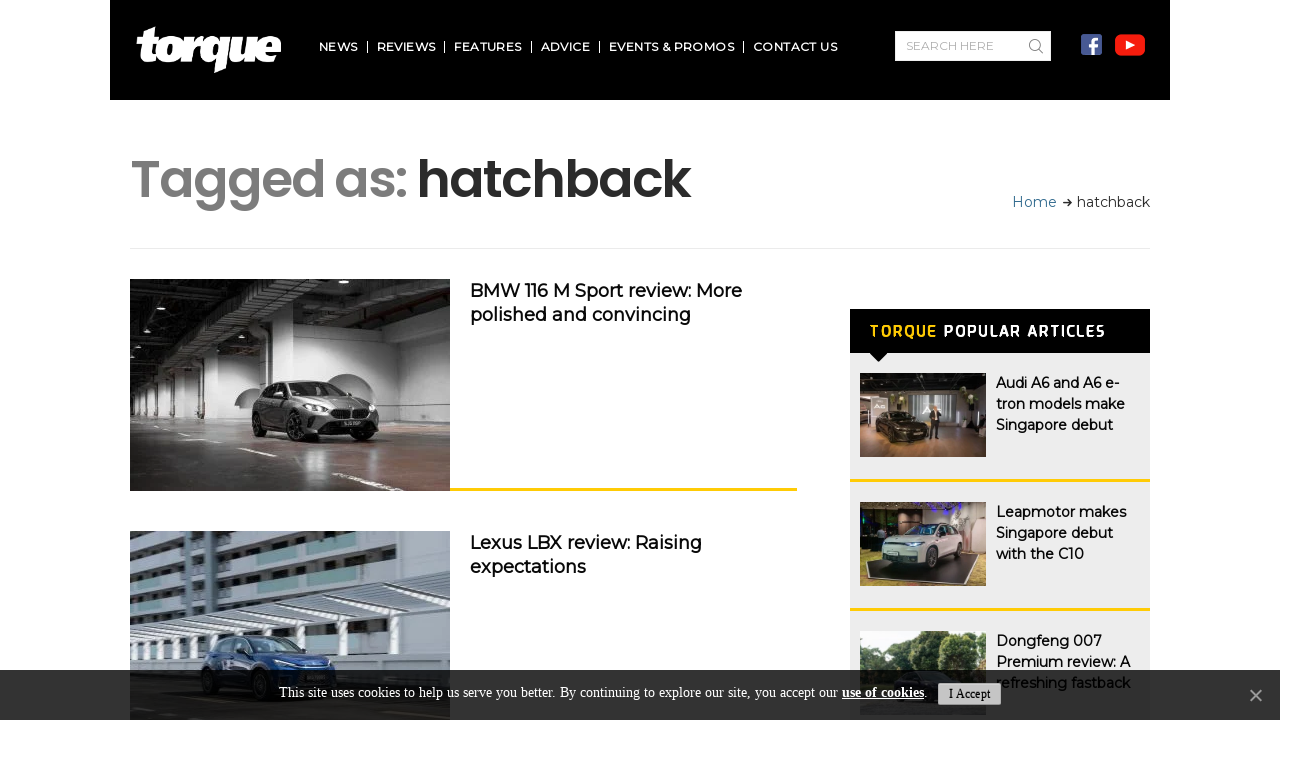

--- FILE ---
content_type: text/html; charset=UTF-8
request_url: https://www.torque.com.sg/tag/hatchback/
body_size: 25775
content:
<!DOCTYPE html>
<script src="https://ajax.googleapis.com/ajax/libs/jquery/3.5.1/jquery.min.js"></script>

<html lang="en-US">
<head>
	<script type="text/javascript">
	$(document).ready(function() {
	    $(window).scroll(function() {
		  var y = $(this).scrollTop();
		  if (y <=99) {
		  		$('.site-section.airkit_row-sticky.airkit_vertical-top .container').css({display:'none'});
			   	
			} else if (y>=100) {
				$('.site-section.airkit_row-sticky.airkit_vertical-top .container').css({display:'block'});
			}
		});
	});
	</script>
	<style type="text/css">
		.airkit_vertical-top.affix .container {
			padding-top: 22px !important;
			padding-bottom: 30px !important;
		}


		div#ts_fixed-header-social .social-icons   {
			top: -5px;
			right: 55px;
			position:relative;
		}
		.social-icons {
			
			position:relative;
			right:12px;
		}
		div#ts_fixed-header-social .searchbox{
			right: 155px;
			position:relative;
		}
		.dptostyle #cboxWrapper {height:555px !important;}
		.dptostyle #cboxMiddleLeft,
		.dptostyle #cboxContent,
		.dptostyle #cboxLoadingOverlay,
		.dptostyle #cboxLoadingGraphic,
		.dptostyle #cboxMiddleRight {height: 512px !important;}
		.dptostyle #cboxClose {display:none;}
		.adtimer table {width:auto !important;}
		#ptocb_countdown {bottom:37px !important;}
		#colorbox {outline: none;}
		#cboxClose {border:0px;}
	</style>
	<meta charset="UTF-8" />
	<meta name="viewport" content="width=device-width, initial-scale=1.0, maximum-scale=1, minimum-scale=1, user-scalable=no">
	<!--[if IE]>
		<meta http-equiv="X-UA-Compatible" content="IE=9" />
	<![endif]-->
	
	<!--link rel="profile" href="http://gmpg.org/xfn/11" /-->
  	<!--link rel="pingback" href="https://www.torque.com.sg/xmlrpc.php" /-->
	
	<!-- google fonts -->
	<link href="https://fonts.googleapis.com/css?family=Montserrat" rel="stylesheet">
	<link href="https://fonts.googleapis.com/css?family=Exo" rel="stylesheet">

		<link rel="shortcut icon" href="/wp-content/themes/diginex-child/images/favicon.ico" type="image/x-icon">
	<link rel="apple-touch-icon-precomposed" href="/wp-content/themes/diginex-child/images/favicon.ico" />
	<meta name="msapplication-TileImage" content="/wp-content/themes/diginex-child/images/favicon.ico" />

	
	<!-- Facebook Pixel Code -->
	<script>
		!function(f,b,e,v,n,t,s)
		{if(f.fbq)return;n=f.fbq=function(){n.callMethod?
		n.callMethod.apply(n,arguments):n.queue.push(arguments)};
		if(!f._fbq)f._fbq=n;n.push=n;n.loaded=!0;n.version='2.0';
		n.queue=[];t=b.createElement(e);t.async=!0;
		t.src=v;s=b.getElementsByTagName(e)[0];
		s.parentNode.insertBefore(t,s)}(window,document,'script',
		'https://connect.facebook.net/en_US/fbevents.js');
		 fbq('init', '2289842064593055'); 
		fbq('track', 'PageView');
	</script>
	<noscript>
		 <img height="1" width="1" 
		src="https://www.facebook.com/tr?id=2289842064593055&ev=PageView
		&noscript=1"/>
	</noscript>
	<!-- End Facebook Pixel Code -->
	<!-- Global site tag (gtag.js) - Google Ads: 758952584 -->
	<script async src="https://www.googletagmanager.com/gtag/js?id=AW-758952584"></script>
	<script>
	  window.dataLayer = window.dataLayer || [];
	  function gtag(){dataLayer.push(arguments);}
	  gtag('js', new Date());

	  gtag('config', 'AW-758952584'); 
	</script>
	<!-- End Global site tag -->
	
	<!--Hongwei added 2019-12-18-->
	<!-- Global site tag (gtag.js) - Google Analytics -->
	<!-- Commented away to change gtag.js to gtm.js -->
	<!-- <script async src="https://www.googletagmanager.com/gtag/js?id=UA-338338-12"></script>
	<script>
		window.dataLayer = window.dataLayer || [];
		function gtag(){dataLayer.push(arguments);}
		gtag('js', new Date());
		gtag('config', 'UA-338338-12');
	</script> -->
	<!--End Google Analytics-->

	<!--Added on 2020-10-21-->
	<!-- Google Tag Manager --> 
	<script>(function(w,d,s,l,i){w[l]=w[l]||[];w[l].push({'gtm.start':
		new Date().getTime(),event:'gtm.js'});var f=d.getElementsByTagName(s)[0],
		j=d.createElement(s),dl=l!='dataLayer'?'&l='+l:'';j.async=true;j.src=
		'https://www.googletagmanager.com/gtm.js?id='+i+dl;f.parentNode.insertBefore(j,f);
		})(window,document,'script','dataLayer','GTM-T6GQXC8');</script>	<!-- End Google Tag Manager -->


	<!-- Web Extend -->
	<script type="text/javascript">
	var ScarabQueue = ScarabQueue || [];
	(function(id) {
	  if (document.getElementById(id)) return;
	  var js = document.createElement('script'); js.id = id;
	  js.src = '//cdn.scarabresearch.com/js/1C993F299CB568ED/scarab-v2.js';
	  var fs = document.getElementsByTagName('script')[0];
	  fs.parentNode.insertBefore(js, fs);
	})('scarab-js-api');
	</script>
	
		<!-- End Web Extend -->
	
	
		
	<!--Hongwe added 2019-12-17 09:28-->
	<script data-ad-client="ca-pub-4383576016459293" async src="https://pagead2.googlesyndication.com/pagead/js/adsbygoogle.js"></script>
	<title>hatchback Archives | Torque</title>
<meta name='robots' content='max-image-preview:large' />

<!-- This site is optimized with the Yoast SEO Premium plugin v12.0.1 - https://yoast.com/wordpress/plugins/seo/ -->
<meta name="robots" content="noindex,follow"/>
<link rel="next" href="https://www.torque.com.sg/tag/hatchback/page/2/" />
<meta property="og:locale" content="en_US" />
<meta property="og:type" content="object" />
<meta property="og:title" content="hatchback Archives | Torque" />
<meta property="og:url" content="https://www.torque.com.sg/tag/hatchback/" />
<meta property="og:site_name" content="Torque" />
<meta name="twitter:card" content="summary" />
<meta name="twitter:title" content="hatchback Archives | Torque" />
<script type='application/ld+json' class='yoast-schema-graph yoast-schema-graph--main'>{"@context":"https://schema.org","@graph":[{"@type":"WebSite","@id":"https://www.torque.com.sg/#website","url":"https://www.torque.com.sg/","name":"Torque","potentialAction":{"@type":"SearchAction","target":"https://www.torque.com.sg/?s={search_term_string}","query-input":"required name=search_term_string"}},{"@type":"CollectionPage","@id":"https://www.torque.com.sg/tag/hatchback/#webpage","url":"https://www.torque.com.sg/tag/hatchback/","inLanguage":"en-US","name":"hatchback Archives | Torque","isPartOf":{"@id":"https://www.torque.com.sg/#website"}}]}</script>
<!-- / Yoast SEO Premium plugin. -->

<link rel='dns-prefetch' href='//www.formstack.com' />
<link rel='dns-prefetch' href='//maxcdn.bootstrapcdn.com' />
<link rel='dns-prefetch' href='//fonts.googleapis.com' />
<link rel="alternate" type="application/rss+xml" title="Torque &raquo; Feed" href="https://www.torque.com.sg/feed/" />
<link rel="alternate" type="application/rss+xml" title="Torque &raquo; Comments Feed" href="https://www.torque.com.sg/comments/feed/" />
<link rel="alternate" type="application/rss+xml" title="Torque &raquo; hatchback Tag Feed" href="https://www.torque.com.sg/tag/hatchback/feed/" />
<script type="text/javascript">
/* <![CDATA[ */
window._wpemojiSettings = {"baseUrl":"https:\/\/s.w.org\/images\/core\/emoji\/14.0.0\/72x72\/","ext":".png","svgUrl":"https:\/\/s.w.org\/images\/core\/emoji\/14.0.0\/svg\/","svgExt":".svg","source":{"concatemoji":"https:\/\/www.torque.com.sg\/wp-includes\/js\/wp-emoji-release.min.js"}};
/*! This file is auto-generated */
!function(i,n){var o,s,e;function c(e){try{var t={supportTests:e,timestamp:(new Date).valueOf()};sessionStorage.setItem(o,JSON.stringify(t))}catch(e){}}function p(e,t,n){e.clearRect(0,0,e.canvas.width,e.canvas.height),e.fillText(t,0,0);var t=new Uint32Array(e.getImageData(0,0,e.canvas.width,e.canvas.height).data),r=(e.clearRect(0,0,e.canvas.width,e.canvas.height),e.fillText(n,0,0),new Uint32Array(e.getImageData(0,0,e.canvas.width,e.canvas.height).data));return t.every(function(e,t){return e===r[t]})}function u(e,t,n){switch(t){case"flag":return n(e,"\ud83c\udff3\ufe0f\u200d\u26a7\ufe0f","\ud83c\udff3\ufe0f\u200b\u26a7\ufe0f")?!1:!n(e,"\ud83c\uddfa\ud83c\uddf3","\ud83c\uddfa\u200b\ud83c\uddf3")&&!n(e,"\ud83c\udff4\udb40\udc67\udb40\udc62\udb40\udc65\udb40\udc6e\udb40\udc67\udb40\udc7f","\ud83c\udff4\u200b\udb40\udc67\u200b\udb40\udc62\u200b\udb40\udc65\u200b\udb40\udc6e\u200b\udb40\udc67\u200b\udb40\udc7f");case"emoji":return!n(e,"\ud83e\udef1\ud83c\udffb\u200d\ud83e\udef2\ud83c\udfff","\ud83e\udef1\ud83c\udffb\u200b\ud83e\udef2\ud83c\udfff")}return!1}function f(e,t,n){var r="undefined"!=typeof WorkerGlobalScope&&self instanceof WorkerGlobalScope?new OffscreenCanvas(300,150):i.createElement("canvas"),a=r.getContext("2d",{willReadFrequently:!0}),o=(a.textBaseline="top",a.font="600 32px Arial",{});return e.forEach(function(e){o[e]=t(a,e,n)}),o}function t(e){var t=i.createElement("script");t.src=e,t.defer=!0,i.head.appendChild(t)}"undefined"!=typeof Promise&&(o="wpEmojiSettingsSupports",s=["flag","emoji"],n.supports={everything:!0,everythingExceptFlag:!0},e=new Promise(function(e){i.addEventListener("DOMContentLoaded",e,{once:!0})}),new Promise(function(t){var n=function(){try{var e=JSON.parse(sessionStorage.getItem(o));if("object"==typeof e&&"number"==typeof e.timestamp&&(new Date).valueOf()<e.timestamp+604800&&"object"==typeof e.supportTests)return e.supportTests}catch(e){}return null}();if(!n){if("undefined"!=typeof Worker&&"undefined"!=typeof OffscreenCanvas&&"undefined"!=typeof URL&&URL.createObjectURL&&"undefined"!=typeof Blob)try{var e="postMessage("+f.toString()+"("+[JSON.stringify(s),u.toString(),p.toString()].join(",")+"));",r=new Blob([e],{type:"text/javascript"}),a=new Worker(URL.createObjectURL(r),{name:"wpTestEmojiSupports"});return void(a.onmessage=function(e){c(n=e.data),a.terminate(),t(n)})}catch(e){}c(n=f(s,u,p))}t(n)}).then(function(e){for(var t in e)n.supports[t]=e[t],n.supports.everything=n.supports.everything&&n.supports[t],"flag"!==t&&(n.supports.everythingExceptFlag=n.supports.everythingExceptFlag&&n.supports[t]);n.supports.everythingExceptFlag=n.supports.everythingExceptFlag&&!n.supports.flag,n.DOMReady=!1,n.readyCallback=function(){n.DOMReady=!0}}).then(function(){return e}).then(function(){var e;n.supports.everything||(n.readyCallback(),(e=n.source||{}).concatemoji?t(e.concatemoji):e.wpemoji&&e.twemoji&&(t(e.twemoji),t(e.wpemoji)))}))}((window,document),window._wpemojiSettings);
/* ]]> */
</script>
<style id='wp-emoji-styles-inline-css' type='text/css'>

	img.wp-smiley, img.emoji {
		display: inline !important;
		border: none !important;
		box-shadow: none !important;
		height: 1em !important;
		width: 1em !important;
		margin: 0 0.07em !important;
		vertical-align: -0.1em !important;
		background: none !important;
		padding: 0 !important;
	}
</style>
<link rel='stylesheet' id='wp-block-library-css' href='https://www.torque.com.sg/wp-includes/css/dist/block-library/style.min.css' type='text/css' media='all' />
<style id='classic-theme-styles-inline-css' type='text/css'>
/*! This file is auto-generated */
.wp-block-button__link{color:#fff;background-color:#32373c;border-radius:9999px;box-shadow:none;text-decoration:none;padding:calc(.667em + 2px) calc(1.333em + 2px);font-size:1.125em}.wp-block-file__button{background:#32373c;color:#fff;text-decoration:none}
</style>
<style id='global-styles-inline-css' type='text/css'>
body{--wp--preset--color--black: #000000;--wp--preset--color--cyan-bluish-gray: #abb8c3;--wp--preset--color--white: #ffffff;--wp--preset--color--pale-pink: #f78da7;--wp--preset--color--vivid-red: #cf2e2e;--wp--preset--color--luminous-vivid-orange: #ff6900;--wp--preset--color--luminous-vivid-amber: #fcb900;--wp--preset--color--light-green-cyan: #7bdcb5;--wp--preset--color--vivid-green-cyan: #00d084;--wp--preset--color--pale-cyan-blue: #8ed1fc;--wp--preset--color--vivid-cyan-blue: #0693e3;--wp--preset--color--vivid-purple: #9b51e0;--wp--preset--gradient--vivid-cyan-blue-to-vivid-purple: linear-gradient(135deg,rgba(6,147,227,1) 0%,rgb(155,81,224) 100%);--wp--preset--gradient--light-green-cyan-to-vivid-green-cyan: linear-gradient(135deg,rgb(122,220,180) 0%,rgb(0,208,130) 100%);--wp--preset--gradient--luminous-vivid-amber-to-luminous-vivid-orange: linear-gradient(135deg,rgba(252,185,0,1) 0%,rgba(255,105,0,1) 100%);--wp--preset--gradient--luminous-vivid-orange-to-vivid-red: linear-gradient(135deg,rgba(255,105,0,1) 0%,rgb(207,46,46) 100%);--wp--preset--gradient--very-light-gray-to-cyan-bluish-gray: linear-gradient(135deg,rgb(238,238,238) 0%,rgb(169,184,195) 100%);--wp--preset--gradient--cool-to-warm-spectrum: linear-gradient(135deg,rgb(74,234,220) 0%,rgb(151,120,209) 20%,rgb(207,42,186) 40%,rgb(238,44,130) 60%,rgb(251,105,98) 80%,rgb(254,248,76) 100%);--wp--preset--gradient--blush-light-purple: linear-gradient(135deg,rgb(255,206,236) 0%,rgb(152,150,240) 100%);--wp--preset--gradient--blush-bordeaux: linear-gradient(135deg,rgb(254,205,165) 0%,rgb(254,45,45) 50%,rgb(107,0,62) 100%);--wp--preset--gradient--luminous-dusk: linear-gradient(135deg,rgb(255,203,112) 0%,rgb(199,81,192) 50%,rgb(65,88,208) 100%);--wp--preset--gradient--pale-ocean: linear-gradient(135deg,rgb(255,245,203) 0%,rgb(182,227,212) 50%,rgb(51,167,181) 100%);--wp--preset--gradient--electric-grass: linear-gradient(135deg,rgb(202,248,128) 0%,rgb(113,206,126) 100%);--wp--preset--gradient--midnight: linear-gradient(135deg,rgb(2,3,129) 0%,rgb(40,116,252) 100%);--wp--preset--font-size--small: 13px;--wp--preset--font-size--medium: 20px;--wp--preset--font-size--large: 36px;--wp--preset--font-size--x-large: 42px;--wp--preset--spacing--20: 0.44rem;--wp--preset--spacing--30: 0.67rem;--wp--preset--spacing--40: 1rem;--wp--preset--spacing--50: 1.5rem;--wp--preset--spacing--60: 2.25rem;--wp--preset--spacing--70: 3.38rem;--wp--preset--spacing--80: 5.06rem;--wp--preset--shadow--natural: 6px 6px 9px rgba(0, 0, 0, 0.2);--wp--preset--shadow--deep: 12px 12px 50px rgba(0, 0, 0, 0.4);--wp--preset--shadow--sharp: 6px 6px 0px rgba(0, 0, 0, 0.2);--wp--preset--shadow--outlined: 6px 6px 0px -3px rgba(255, 255, 255, 1), 6px 6px rgba(0, 0, 0, 1);--wp--preset--shadow--crisp: 6px 6px 0px rgba(0, 0, 0, 1);}:where(.is-layout-flex){gap: 0.5em;}:where(.is-layout-grid){gap: 0.5em;}body .is-layout-flow > .alignleft{float: left;margin-inline-start: 0;margin-inline-end: 2em;}body .is-layout-flow > .alignright{float: right;margin-inline-start: 2em;margin-inline-end: 0;}body .is-layout-flow > .aligncenter{margin-left: auto !important;margin-right: auto !important;}body .is-layout-constrained > .alignleft{float: left;margin-inline-start: 0;margin-inline-end: 2em;}body .is-layout-constrained > .alignright{float: right;margin-inline-start: 2em;margin-inline-end: 0;}body .is-layout-constrained > .aligncenter{margin-left: auto !important;margin-right: auto !important;}body .is-layout-constrained > :where(:not(.alignleft):not(.alignright):not(.alignfull)){max-width: var(--wp--style--global--content-size);margin-left: auto !important;margin-right: auto !important;}body .is-layout-constrained > .alignwide{max-width: var(--wp--style--global--wide-size);}body .is-layout-flex{display: flex;}body .is-layout-flex{flex-wrap: wrap;align-items: center;}body .is-layout-flex > *{margin: 0;}body .is-layout-grid{display: grid;}body .is-layout-grid > *{margin: 0;}:where(.wp-block-columns.is-layout-flex){gap: 2em;}:where(.wp-block-columns.is-layout-grid){gap: 2em;}:where(.wp-block-post-template.is-layout-flex){gap: 1.25em;}:where(.wp-block-post-template.is-layout-grid){gap: 1.25em;}.has-black-color{color: var(--wp--preset--color--black) !important;}.has-cyan-bluish-gray-color{color: var(--wp--preset--color--cyan-bluish-gray) !important;}.has-white-color{color: var(--wp--preset--color--white) !important;}.has-pale-pink-color{color: var(--wp--preset--color--pale-pink) !important;}.has-vivid-red-color{color: var(--wp--preset--color--vivid-red) !important;}.has-luminous-vivid-orange-color{color: var(--wp--preset--color--luminous-vivid-orange) !important;}.has-luminous-vivid-amber-color{color: var(--wp--preset--color--luminous-vivid-amber) !important;}.has-light-green-cyan-color{color: var(--wp--preset--color--light-green-cyan) !important;}.has-vivid-green-cyan-color{color: var(--wp--preset--color--vivid-green-cyan) !important;}.has-pale-cyan-blue-color{color: var(--wp--preset--color--pale-cyan-blue) !important;}.has-vivid-cyan-blue-color{color: var(--wp--preset--color--vivid-cyan-blue) !important;}.has-vivid-purple-color{color: var(--wp--preset--color--vivid-purple) !important;}.has-black-background-color{background-color: var(--wp--preset--color--black) !important;}.has-cyan-bluish-gray-background-color{background-color: var(--wp--preset--color--cyan-bluish-gray) !important;}.has-white-background-color{background-color: var(--wp--preset--color--white) !important;}.has-pale-pink-background-color{background-color: var(--wp--preset--color--pale-pink) !important;}.has-vivid-red-background-color{background-color: var(--wp--preset--color--vivid-red) !important;}.has-luminous-vivid-orange-background-color{background-color: var(--wp--preset--color--luminous-vivid-orange) !important;}.has-luminous-vivid-amber-background-color{background-color: var(--wp--preset--color--luminous-vivid-amber) !important;}.has-light-green-cyan-background-color{background-color: var(--wp--preset--color--light-green-cyan) !important;}.has-vivid-green-cyan-background-color{background-color: var(--wp--preset--color--vivid-green-cyan) !important;}.has-pale-cyan-blue-background-color{background-color: var(--wp--preset--color--pale-cyan-blue) !important;}.has-vivid-cyan-blue-background-color{background-color: var(--wp--preset--color--vivid-cyan-blue) !important;}.has-vivid-purple-background-color{background-color: var(--wp--preset--color--vivid-purple) !important;}.has-black-border-color{border-color: var(--wp--preset--color--black) !important;}.has-cyan-bluish-gray-border-color{border-color: var(--wp--preset--color--cyan-bluish-gray) !important;}.has-white-border-color{border-color: var(--wp--preset--color--white) !important;}.has-pale-pink-border-color{border-color: var(--wp--preset--color--pale-pink) !important;}.has-vivid-red-border-color{border-color: var(--wp--preset--color--vivid-red) !important;}.has-luminous-vivid-orange-border-color{border-color: var(--wp--preset--color--luminous-vivid-orange) !important;}.has-luminous-vivid-amber-border-color{border-color: var(--wp--preset--color--luminous-vivid-amber) !important;}.has-light-green-cyan-border-color{border-color: var(--wp--preset--color--light-green-cyan) !important;}.has-vivid-green-cyan-border-color{border-color: var(--wp--preset--color--vivid-green-cyan) !important;}.has-pale-cyan-blue-border-color{border-color: var(--wp--preset--color--pale-cyan-blue) !important;}.has-vivid-cyan-blue-border-color{border-color: var(--wp--preset--color--vivid-cyan-blue) !important;}.has-vivid-purple-border-color{border-color: var(--wp--preset--color--vivid-purple) !important;}.has-vivid-cyan-blue-to-vivid-purple-gradient-background{background: var(--wp--preset--gradient--vivid-cyan-blue-to-vivid-purple) !important;}.has-light-green-cyan-to-vivid-green-cyan-gradient-background{background: var(--wp--preset--gradient--light-green-cyan-to-vivid-green-cyan) !important;}.has-luminous-vivid-amber-to-luminous-vivid-orange-gradient-background{background: var(--wp--preset--gradient--luminous-vivid-amber-to-luminous-vivid-orange) !important;}.has-luminous-vivid-orange-to-vivid-red-gradient-background{background: var(--wp--preset--gradient--luminous-vivid-orange-to-vivid-red) !important;}.has-very-light-gray-to-cyan-bluish-gray-gradient-background{background: var(--wp--preset--gradient--very-light-gray-to-cyan-bluish-gray) !important;}.has-cool-to-warm-spectrum-gradient-background{background: var(--wp--preset--gradient--cool-to-warm-spectrum) !important;}.has-blush-light-purple-gradient-background{background: var(--wp--preset--gradient--blush-light-purple) !important;}.has-blush-bordeaux-gradient-background{background: var(--wp--preset--gradient--blush-bordeaux) !important;}.has-luminous-dusk-gradient-background{background: var(--wp--preset--gradient--luminous-dusk) !important;}.has-pale-ocean-gradient-background{background: var(--wp--preset--gradient--pale-ocean) !important;}.has-electric-grass-gradient-background{background: var(--wp--preset--gradient--electric-grass) !important;}.has-midnight-gradient-background{background: var(--wp--preset--gradient--midnight) !important;}.has-small-font-size{font-size: var(--wp--preset--font-size--small) !important;}.has-medium-font-size{font-size: var(--wp--preset--font-size--medium) !important;}.has-large-font-size{font-size: var(--wp--preset--font-size--large) !important;}.has-x-large-font-size{font-size: var(--wp--preset--font-size--x-large) !important;}
.wp-block-navigation a:where(:not(.wp-element-button)){color: inherit;}
:where(.wp-block-post-template.is-layout-flex){gap: 1.25em;}:where(.wp-block-post-template.is-layout-grid){gap: 1.25em;}
:where(.wp-block-columns.is-layout-flex){gap: 2em;}:where(.wp-block-columns.is-layout-grid){gap: 2em;}
.wp-block-pullquote{font-size: 1.5em;line-height: 1.6;}
</style>
<link rel='stylesheet' id='cookie-notice-front-css' href='https://www.torque.com.sg/wp-content/plugins/cookie-notice/css/front.min.css' type='text/css' media='all' />
<link rel='stylesheet' id='formstack-css-css' href='//www.formstack.com/forms/css/2/wordpress-post.css' type='text/css' media='all' />
<link rel='stylesheet' id='font-awesome-css' href='https://maxcdn.bootstrapcdn.com/font-awesome/4.7.0/css/font-awesome.min.css' type='text/css' media='all' />
<link rel='stylesheet' id='bxslider-style-css' href='https://www.torque.com.sg/wp-content/themes/diginex-child/css/jquery.bxslider.css' type='text/css' media='all' />
<link rel='stylesheet' id='diginex-bootstrap-css' href='https://www.torque.com.sg/wp-content/themes/diginex/css/bootstrap.css' type='text/css' media='all' />
<link rel='stylesheet' id='diginex-style-css' href='https://www.torque.com.sg/wp-content/themes/diginex/css/style.css' type='text/css' media='all' />
<style id='diginex-style-inline-css' type='text/css'>
            /*************** Theme:  Diginex Child *************/
            /*************** Theme Version:  1.0.0 ************/
            /*
            --------------------------------------------------------------------------------
                1. GENERAL COLOR
            --------------------------------------------------------------------------------
            */

            @media (min-width: 1170px) {
                .container, .ts-mega-menu .ts_is_mega_div{
                    max-width: 1380px;
                }  
            }          
            
            body{
                color: rgba(43,43,43,1);
            }
            .event-list-cal-excerpt{
                color: rgba(43,43,43,1);
            }
            #event-list-cal a{
                color: rgba(43,43,43,1);
            }
            .woocommerce #content div.product form.cart .variations label,
            .woocommerce div.product form.cart .variations label,
            .woocommerce-page #content div.product form.cart .variations label,
            .woocommerce-page div.product form.cart .variations label{
                color: rgba(43,43,43,1);
            }
            #searchform input[type="submit"]{
                background-color: rgba(43,43,43,1);
                color: rgba(43,43,43,1);
            }

            #searchform input[type="text"]:focus{
                border-color: rgba(43,43,43,1);
            }

            #searchform input[type="submit"]:hover{
                background-color: rgba(147,147,147,1);
                color: rgba(147,147,147,1);
            }
            .airkit_overlay-block > i{
                color: rgba(43,43,43,1);
            }

            /*
            --------------------------------------------------------------------------------
                2. LINK COLOR
            --------------------------------------------------------------------------------
            */
            a{
                color: rgba(49,106,142,1);
            }
            a:hover, a:focus{
                color: rgba(147,147,147,1);
            }
            .post-navigator ul li a:hover div{
                color: rgba(147,147,147,1);
            }
            .post-navigator ul li a div{
                color: rgba(49,106,142,1);
            }
            .post-navigator ul li a:hover div{
                color: rgba(147,147,147,1);
            }
            .woocommerce .woocommerce-breadcrumb a {
                color: rgba(49,106,142,1);   
            }
            .woocommerce .woocommerce-breadcrumb a:hover {
                color: rgba(147,147,147,1);   
            }
            /*
            --------------------------------------------------------------------------------
                3. PRIMARY COLOR
            --------------------------------------------------------------------------------
            */
            .joyslider .entry-category a,
            .ts-vertical-gallery .inner-gallery-container .bx-wrapper .bx-controls-direction a:before{
                background: rgba(43,43,43,1);
                color: rgba(43,43,43,1);
            }
            .airkit_page-header .archive-title span {
                color: rgba(43,43,43,1);
            }
            .archive-title strong {
                color: rgba(43,43,43,1);
            }
            .trigger-caption .button-trigger-cap{
                background-color: rgba(43,43,43,1);
                color: rgba(43,43,43,1);
            }
            .widget-title span:before{
                background-color: rgba(43,43,43,1);
            }
            body.ts-bordered-widgets .widget{
                border-top: 2px solid rgba(43,43,43,1);
            }

            .tweet-author,
            .tweet-entry .icon-twitter,
            .tweet-entry .tweet-data a{
                color: rgba(43,43,43,1);
            }

            .block-title-border-square-center .block-title-container:before,
            .block-title-border-square-left .block-title-container:before{
                border-color: rgba(43,43,43,1);
            }
            
            .ts-single-post .post-meta li a {
                color: rgba(43,43,43,1);
            }    
            .post-content blockquote:before,
            .post-content blockquote:after,
            .comment-content blockquote:before,
            .comment-content blockquote:after            {
                color: rgba(43,43,43,1);
            }

            .inline-featured{
                border-top: 4px solid rgba(43,43,43,1);
            }
            .inline-featured h5 i{
                color: rgba(43,43,43,1);
            }


            .joyslider .entry-category a:hover{
                background: rgba(147,147,147,1);
                color: rgba(147,147,147,1);
            }

            .view-video-play,
            article > header a.post-format-icon{
                background-color: rgba(43,43,43,1) !important;
                color: rgba(43,43,43,1) !important;
            }

            .vertical-slider .nav-arrows a{
                color: rgba(43,43,43,1);   
                border-color: rgba(43, 43, 43, 0.1);
            }

            .vertical-slider .nav-arrows a:hover{
                background-color: rgba(43,43,43,1);   
                color: rgba(43,43,43,1);
            }

            .menu-open .trigger-menu.close-menu{
                background-color: rgba(43,43,43,1);
                color: rgba(43,43,43,1);
            }
            .menu-open .trigger-menu.close-menu:hover{
                background-color: rgba(147,147,147,1);
                color: rgba(147,147,147,1);
            }
            .joyslider .slide-preview:hover{
                border-bottom-color: rgba(43,43,43,1);;
            }
            .nav-container ul.carousel-nav > li,
            .carousel-wrapper ul.carousel-nav > li{
                background-color: rgba(43,43,43,1);
                color: rgba(43,43,43,1);
            }

            .nav-container ul.carousel-nav > li:hover,
            .carousel-wrapper ul.carousel-nav > li:hover{
                background-color: rgba(147,147,147,1);
                color: rgba(147,147,147,1);
            }
            .carousel-wrapper .slick-dots .nav-dot:hover,
            .carousel-wrapper .slick-dots .slick-active .nav-dot{
                background-color: rgba(43,43,43,1);
            }

            .carousel-wrapper .slick-dots .nav-dot{
                border-color: rgba(43,43,43,1);   
            }

            .gallery-pagination-dot-selected{
                background: rgba(43,43,43,1);
            }
            .ts-video-fancybox span{
                background-color: rgba(43,43,43,1);
                color: rgba(43,43,43,1);
            }
            .ts-video-fancybox:hover span{
                color: rgba(147,147,147,1);
                background-color: rgba(147,147,147,1);
            }

            .ts-pricing-view article.featured{
                border-color: rgba(43,43,43,1);
            }

            
            .ts-pricing-view article .read-more,
            .ts-pricing-view .featured .read-more:hover{
                border-color: rgba(43,43,43,1);
                color: rgba(43,43,43,1);
            }

            .ts-pricing-view .featured .read-more,
            .ts-pricing-view article .read-more:hover{
                background-color: rgba(43,43,43,1);
                color: rgba(43,43,43,1);
            }

            .ts-powerlink .content::before{
                background-color: rgba(43,43,43,1);
            }

            .ts-powerlink:hover .content,
            .ts-powerlink:hover .content .button{
                color: rgba(43,43,43,1);   
            }

            .woocommerce span.onsale-after,
            .woocommerce-page span.onsale-after{
                border-bottom: 10px solid rgba(147,147,147,1);
            }
            .single-ts-gallery .entry-meta .entry-category > li > a:hover{
                color: rgba(147,147,147,1);
            }
            .ts-big-countdown li i {
                color: rgba(43,43,43,1);
            }
            .single-event .event-meta > li.delimiter,
            .single-event .event-meta > li.repeat{
                color: rgba(43,43,43,1);
            }
            .event-list-cal-single{
                background-color: rgba(43,43,43,1);
                color: rgba(43,43,43,1);
            }
            .flickr_badge_image:hover a img{
                border-color: rgba(43,43,43,1);
            }

            body.diginex .wp-playlist-light .wp-playlist-playing,
            body.diginex .mejs-controls .mejs-time-rail .mejs-time-current{
                background-color: rgba(43,43,43,1);
                color: rgba(43,43,43,1);
            }
            .post-meta ul li i{
                color: rgba(43,43,43,1);
            }

            article .read-more:hover{
                color: rgba(43,43,43,1);
                border-color: rgba(30,30,30,0.3);
            }
            .ts-timeline-view article::after {
                background-color: rgba(43,43,43,1);   
            }

            .bxslider .controls-direction span a{
                background-color: rgba(43,43,43,1);
                color: rgba(43,43,43,1);
            }
            .bx-wrapper .bx-pager.bx-default-pager a.active{
                background-color: rgba(43,43,43,1);
            }

            article .read-more.style-underline::after{
                border-color: rgba(43, 43, 43, 0.6);   
            }


            .woocommerce #content div.product p.price,
            .woocommerce #content div.product span.price,
            .woocommerce div.product p.price,
            .woocommerce div.product span.price,
            .woocommerce-page #content div.product p.price,
            .woocommerce-page #content div.product span.price,
            .woocommerce-page div.product p.price,
            .woocommerce-page div.product span.price,
            .woocommerce .woocommerce-message,
            .woocommerce-page .woocommerce-message {
                color: rgba(43,43,43,1);
            }

            .woocommerce span.onsale,
            .woocommerce-page span.onsale,
            .woocommerce #content div.product .woocommerce-tabs ul.tabs li{
                background: rgba(43,43,43,1);
                color: rgba(43,43,43,1);
            }
            .woocommerce #content div.product .woocommerce-tabs ul.tabs li.active a:after,
            .woocommerce div.product .woocommerce-tabs ul.tabs li.active a:after,
            .woocommerce-page #content div.product .woocommerce-tabs ul.tabs li.active a:after,
            .woocommerce-page div.product .woocommerce-tabs ul.tabs li.active a:after{
                border-color: rgba(43,43,43,1);
            }
            .woocommerce #content .woocommerce-result-count{
                color: rgba(43,43,43,1);
                border-color: rgba(43,43,43,1);
            }
            .woocommerce .widget_price_filter .ui-slider .ui-slider-range,
            .woocommerce-page .widget_price_filter .ui-slider .ui-slider-range,
            .woocommerce .widget_price_filter .ui-slider .ui-slider-handle,
            .woocommerce-page .widget_price_filter .ui-slider .ui-slider-handle{
                background-color: rgba(43,43,43,1);
            }
            .woocommerce .widget_layered_nav_filters ul li a,
            .woocommerce-page .widget_layered_nav_filters ul li a{
                background-color: rgba(43,43,43,1);
                border-color: rgba(43,43,43,1);
            }
            .woocommerce #content .quantity .minus:hover,
            .woocommerce .quantity .minus:hover,
            .woocommerce-page #content .quantity .minus:hover,
            .woocommerce-page .quantity .minus:hover,
            .woocommerce #content .quantity .plus:hover,
            .woocommerce .quantity .plus:hover,
            .woocommerce-page #content .quantity .plus:hover,
            .woocommerce-page .quantity .plus:hover{
                background-color: rgba(147,147,147,1);
                color: rgba(147,147,147,1);
            }
            .woocommerce #content input.button.alt,
            .woocommerce #respond input#submit.alt,
            .woocommerce a.button.alt,
            .woocommerce button.button.alt,
            .woocommerce input.button.alt,
            .woocommerce-page #content input.button.alt,
            .woocommerce-page #respond input#submit.alt,
            .woocommerce-page button.button.alt
            .woocommerce-page a.button.alt,
            .woocommerce-page input.button.alt{
                background-color: rgba(43,43,43,1);
                color: rgba(43,43,43,1);
            }
            .woocommerce #content input.button.alt:hover,
            .woocommerce #respond input#submit.alt:hover,
            .woocommerce a.button.alt:hover,
            .woocommerce button.button.alt:hover,
            .woocommerce input.button.alt:hover,
            .woocommerce-page #content input.button.alt:hover,
            .woocommerce-page #respond input#submit.alt:hover,
            .woocommerce-page a.button.alt:hover,
            .woocommerce-page button.button.alt:hover,
            .woocommerce-page input.button.alt:hover{
                color: rgba(147,147,147,1) !important;
                background-color: rgba(147,147,147,1);
            }
            .woocommerce .woocommerce-info,
            .woocommerce-page .woocommerce-info,
            .woocommerce .woocommerce-message,
            .woocommerce-page .woocommerce-message{
                border-color: rgba(43,43,43,1);
            }
            .woocommerce .woocommerce-error,
            .woocommerce-page .woocommerce-error{
                border-color: #a80023;
            }
            .woocommerce .widget_price_filter .price_slider_amount .button{
                background-color: rgba(43,43,43,1);
                color: rgba(43,43,43,1);
            }
            .woocommerce .widget_price_filter .price_slider_amount .button:hover{
                background-color: rgba(43,43,43,1);
                color: rgba(43,43,43,1);
            }
            .woocommerce .woocommerce-error:before,
            .woocommerce-page .woocommerce-error:before{
                color: #a80023;
            }
            .woocommerce .woocommerce-info:before,
            .woocommerce-page .woocommerce-info:before,
            .woocommerce .woocommerce-message:before,
            .woocommerce-page .woocommerce-message:before{
                color: rgba(43,43,43,1);
            }

            .woocommerce .ts-product-view article .add_to_cart_button,
            .woocommerce .ts-product-view article .added_to_cart,
            .woocommerce .ts-product-view article .ajax_add_to_cart{
                border-color: rgba(43,43,43,1);
                color: rgba(43,43,43,1);
                background-color: transparent;
            }
            .woocommerce .ts-product-view article .add_to_cart_button:hover,
            .woocommerce .ts-product-view article .added_to_cart:hover,
            .woocommerce .ts-product-view article .ajax_add_to_cart:hover{
                background-color: rgba(43,43,43,1);
                color: rgba(43,43,43,1);
            }

            #product-slider li img.flex-active {
                border-color: rgba(43,43,43,1);
            }

            .woocommerce .share-options li[data-social="show-more"] a:before{
                background-color: rgba(43,43,43,1);                
            }

            .block-title-lineariconcenter .block-title-container i[class^="icon"]{
                color: rgba(43,43,43,1);
            }
            .ts-clients-view div[data-tooltip]:hover:before {
                background-color: rgba(43,43,43,1);
                color: rgba(43,43,43,1);
            }
            .ts-clients-view div[data-tooltip]:hover:after {
                border-top-color: rgba(43,43,43,1);
            }

            .searchbox input[type="text"]:focus{
                border-bottom-color: rgba(43,43,43,1);
            }
            .searchbox input.searchbutton:hover + i.icon-search{
                color: rgba(43,43,43,1);
            }
            .search-no-results .searchpage,
            .search .attention{
                color: rgba(43,43,43,1);
            }
            #commentform .form-submit input[type="submit"]{
                color: rgba(43,43,43,1);
            }
            .ts-pagination-more {
                background: rgba(43,43,43,1);
                color: rgba(43,43,43,1);
            }
            .ts-pagination-more:not(.loading):hover{
                background: rgba(147,147,147,1);
                color: rgba(147,147,147,1);
            }
            .ts-pagination-more .spinner {
                border-left: 3px solid rgba(43,43,43,1);
                border-right: 3px solid rgba(43,43,43,1);
            }
            .ts-ball-scale-pulse {
                color: rgba(43,43,43,1);
            }

            .ts-callaction a.continue,
            .commentlist > li .comment .comment-reply-link{
                background-color: rgba(43,43,43,1);
                color: rgba(43,43,43,1);
            }
            .block-title-lineafter .block-title-container .the-title:after{
                background-color: rgba(43,43,43,1);
            }

            .ts-testimonials .carousel-wrapper .carousel-nav > li:hover {
                border-color:  rgba(43,43,43,1);
            }

            .ts-testimonials article .entry-author:hover a {
                color: rgba(43,43,43,1);
            }
            .ts-testimonials .image-below section,
            .ts-testimonials .image-below section::after{
                border-color: rgba(43,43,43,1);   
            }
            .post-navigator ul li a{
                border-top-color: rgba(43,43,43,1);
            }
            .post-navigator ul li a:hover{
                border-top-color: rgba(43,43,43,1);
            }
            #commentform .form-submit input[type="submit"]{
                background-color: rgba(43,43,43,1);
            }
            #commentform .form-submit input[type="submit"]:hover {
                background-color: rgba(147,147,147,1);
                color: rgba(147,147,147,1);
            }
            .block-title-linerect .block-title-container:before{
                background-color: rgba(43,43,43,1);
            }
            .delimiter.iconed:before{
                color: rgba(43,43,43,1);
            }
            .block-title-leftrect .block-title-container:before{
                background-color: rgba(43,43,43,1);
            }
            a.tag:hover, a[rel="tag"]:hover{
                color: rgba(43,43,43,1);
            }

            .ts-article-accordion article .bs-toggle,
            .ts-article-accordion article .entry-meta-categories li,
            .ts-toggle-box .toggle-heading i{
                color: rgba(43,43,43,1);   
            }

            #instagram_widget li section{
                background-color: rgba(43, 43, 43, 0.8);   
            }

            button.contact-form-submit,
            #article-progress-bar {
                background: rgba(43,43,43,1);
                color: rgba(43,43,43,1);
            }
            button.contact-form-submit:hover,
            button.contact-form-submit:focus{
                background: rgba(147,147,147,1);
                color: rgba(147,147,147,1);
            }
            .comment-form input:focus,
            .comment-form textarea:focus,
            .contact-form input:focus,
            .contact-form textarea:focus {
                border-bottom-color: rgba(43,43,43,1);
            }

            .ts-pagination ul .page-numbers{
                background: #f7f7f7;
                color: #343434;
            }
            .entry-categories-large > li > a,
            .ts-pagination ul .page-numbers.current{
                background: rgba(43,43,43,1);
                color: rgba(43,43,43,1);
            }

            .btn.active{
                background-color: rgba(43,43,43,1);
                color: rgba(43,43,43,1);
            }
            .mCS-dark.mCSB_scrollTools .mCSB_dragger .mCSB_dragger_bar{
                background: rgba(43,43,43,1);
            }
            .mCS-dark.mCSB_scrollTools .mCSB_dragger .mCSB_dragger_bar:hover,
            .mCS-dark.mCSB_scrollTools .mCSB_dragger:hover .mCSB_dragger_bar{
                background: rgba(147,147,147,1);
            }

            .nav-tabs .tab-item.active > a:before,
            .nav-tabs .tab-item.active > a:hover:before,
            .nav-tabs .tab-item.active > a:focus:before{
                border-color: rgba(43,43,43,1);
            }

            .ts-tab-container .ts-tabs-nav{
                border-color: rgba(43,43,43,1);
            }

            .ts-tab-container .nav-tabs > li a:hover,
            .ts-tab-container .nav-tabs > li.active a, 
            .ts-tab-container .nav-tabs > li.active a:hover, 
            .ts-tab-container .nav-tabs > li.active a:focus,
            .ts-tab-container.display-vertical .nav-tabs > li::before,
            .ts-tab-container.display-vertical .nav-tabs > li > a:hover::after,
            .ts-tab-container.display-vertical .nav-tabs > li.active > a::after{
                border-color: rgba(43,43,43,1);
                color: rgba(43,43,43,1);   
            }

            .ts-tags-container > a:after,
            .ts-tags-container a.tag:hover{
                background: rgba(43,43,43,1);
            }
            article .is-sticky-div{
                color: rgba(43,43,43,1);
                background-color: rgba(43,43,43,1);
            }

            .post-content .event-meta-details li i{
                color: rgba(43,43,43,1);
            }

            .post-author-box + .delimiter i{
                color: rgba(43,43,43,1);
            }

            .ts-get-calendar.ts-next:hover, .ts-get-calendar.ts-prev:hover {
                background-color: rgba(43,43,43,1);
                color: rgba(43,43,43,1);
            }

            .ts-event-title a{
                background: rgba(43,43,43,1);
                color: rgba(43,43,43,1);
            }
            .ts-small-countdown .time-remaining li > span{
                background-color: rgba(43,43,43,1);
                color: rgba(43,43,43,1);
            }

            .ts-timeline-view section .entry-meta:before{
                background-color: rgba(43,43,43,1);
                border-color: #fff;
            }

            .ts-iconbox-bordered figure figcaption .btn,
            .ts-iconbox-background figure figcaption .btn{
                background-color: rgba(43,43,43,1);
                color: rgba(43,43,43,1);
            }
            .ts-iconbox-bordered figure figcaption .btn:hover,
            .ts-iconbox-background figure figcaption .btn:hover{
                background-color: rgba(147,147,147,1);
                color: rgba(147,147,147,1);
            }
            .ts-article-accordion .panel-heading .entry-icon{
                color: rgba(43,43,43,1);
            }

            .single .post-rating .rating-items li .rating-title:before{
                background-color: rgba(43,43,43,1);
            }

            .ts-pagination-more{
                border-color: rgba(43,43,43,1);
            }
            .ts-pagination-more:before, .ts-pagination-more:after, .ts-pagination-more span:before, .ts-pagination-more span:after{
                background: rgba(43,43,43,1);
            }

            .nav-fillslide a.prev .icon-wrap, .nav-fillslide a.next .icon-wrap{
                border-color: rgba(43,43,43,1);
                color: #555;
            }
            .nav-fillslide h3 {
                color: rgba(43,43,43,1);
            }
            .searchbox .hidden-form-search i.icon-search:hover{
                color: rgba(147,147,147,1);
            }
            .searchbox .hidden-form-search .search-close{
                color: rgba(43,43,43,1);
            }
            .searchbox .hidden-form-search .search-close:hover{
                color: rgba(147,147,147,1);
            }
            .ts-select-by-category li.active a{
                border-top: 2px solid rgba(43,43,43,1);
                color: rgba(43,43,43,1);
            }
            #mc4wp_email:active,
            #mc4wp_email:focus{
                border-color: rgba(43,43,43,1);
            }
            .mc4wp-form input[type="submit"]:hover{
                color: rgba(43,43,43,1);
                border-color: rgba(43,43,43,1);
            }
            .post-tags .tags-container a[rel="tag"]{
                color: rgba(43,43,43,1);
            }
            .post-tags .tags-container a[rel="tag"]:hover{
                color: rgba(147,147,147,1);
            }
            .flickity-page-dots .dot.is-selected{
                background-color: rgba(43,43,43,1);
            }
            .fotorama__thumb-border{
                border-color: rgba(43,43,43,1);
            }
            .ts-post-nav .post-nav-content  >  span{
                color: rgba(43,43,43,1);
            }

            .news-label {
                background-color: rgba(43,43,43,1);
                color: rgba(43,43,43,1);
            }  

            .mosaic-view article:hover .ts-hover{
                background-color: rgba(43,43,43,1);
            }
            .related-title i,
            .title-author-box i,
            #comments-title i:first-child{
                color: rgba(43,43,43,1);
            }

            /* Page meta primary color */
            .ts-single-page .post-meta li,
            .ts-single-page .post-meta .entry-meta-author > a{
                color: rgba(43,43,43,1);
            }            

            .is-sticky-div{
                background: rgba(43,43,43,1);
                color: rgba(43,43,43,1);
            }

            .teams article:hover{
                color: rgba(43,43,43,1);   
                background: rgba(43,43,43,1);                
            }

            .teams article:hover .entry-title{
                color: rgba(43,43,43,1);   
            }

            .vertical-slider .lSGallery li .mini-caption {
                background: rgba(43, 43, 43, 0.85);                
                color: rgba(43,43,43,1); 
            }

            .widget_nav_menu .nav-pills > li.active > a, 
            .widget_nav_menu .nav-pills > li.active > a:hover, 
            .widget_nav_menu .nav-pills > li.active > a:focus{
                color: rgba(43,43,43,1);    
            }

            .gbtr_dynamic_shopping_bag .count{
                background-color: rgba(43,43,43,1);   
                color: rgba(43,43,43,1);
            }   
                     
            .gbtr_dynamic_shopping_bag .gbtr_minicart_wrapper a.button {
                background-color: rgba(43,43,43,1);   
                color: rgba(43,43,43,1);                
            }   
            .gbtr_dynamic_shopping_bag .gbtr_minicart_wrapper a.button:hover {
                background-color: rgba(147,147,147,1);
                color: rgba(147,147,147,1);
            }
            
            /*
            --------------------------------------------------------------------------------
                4. SECONDARY COLOR
            --------------------------------------------------------------------------------
            */
            .post-edit-link{
                color: rgba(43,43,43,1);
            }
            .post-edit-link:hover{
                color: rgba(147,147,147,1);
                border-color: rgba(147,147,147,1);
            }
            .ts-big-countdown .time-remaining > li > div{
                color: rgba(43,43,43,1);
            }
            .single-event .event-time{
                color: rgba(43,43,43,1);
            }

            .event-list-cal th {
                background-color: rgba(43,43,43,1);
                color: rgba(43,43,43,1);
                border-color: rgba(147,147,147,1);
                text-shadow: 1px 1px 0 rgba(147,147,147,1);
            }
            .event-list-cal td.today .event-list-cal-day{
                background-color: rgba(43,43,43,1);
                color: rgba(43,43,43,1);
                text-shadow: 1px 1px 0px rgba(147,147,147,1);
            }
            .widget_list_events .widget-meta .date-event .day{
                color: rgba(43,43,43,1);
            }

            .ts-team-single  .team-categories > li{
                background-color: rgba(43,43,43,1);
                color: rgba(43,43,43,1);
            }
            
            .woocommerce #content .quantity .minus,
            .woocommerce .quantity .minus,
            .woocommerce-page #content .quantity .minus,
            .woocommerce-page .quantity .minus,
            .woocommerce #content .quantity .plus,
            .woocommerce .quantity .plus,
            .woocommerce-page #content .quantity .plus,
            .woocommerce-page .quantity .plus{
                background-color: rgba(43,43,43,1);
                color: rgba(43,43,43,1);
            }
            .woocommerce #content input.button,
            .woocommerce #respond input#submit,
            .woocommerce a.button,
            .woocommerce button.button,
            .woocommerce input.button,
            .woocommerce-page #content input.button,
            .woocommerce-page #respond input#submit,
            .woocommerce-page a.button,
            .woocommerce-page button.button,
            .woocommerce-page input.button,
            .woocommerce .woocommerce-error .button,
            .woocommerce .woocommerce-info .button,
            .woocommerce .woocommerce-message .button,
            .woocommerce-page .woocommerce-error .button,
            .woocommerce-page .woocommerce-info .button,
            .woocommerce-page .woocommerce-message .button{
                background: rgba(43,43,43,1);
                color: rgba(43,43,43,1);
            }
            .woocommerce #content input.button:hover,
            .woocommerce #respond input#submit:hover,
            .woocommerce a.button:hover,
            .woocommerce button.button:hover,
            .woocommerce input.button:hover,
            .woocommerce-page #content input.button:hover,
            .woocommerce-page #respond input#submit:hover,
            .woocommerce-page a.button:hover,
            .woocommerce-page button.button:hover,
            .woocommerce-page input.button:hover{
                background: rgba(147,147,147,1);
                color: rgba(147,147,147,1);
            }

            .ts-callaction a.continue:hover{
                background-color: rgba(43,43,43,1);
                color: rgba(43,43,43,1);
            }

            .ts-pagination ul .page-numbers:hover{
                background: rgba(43,43,43,1);
                color: rgba(43,43,43,1);
            }
            .purchase-btn{
                color: rgba(43,43,43,1);
            }
            .purchase-btn:hover{
                background: rgba(43,43,43,1);
            }
            .ts-small-countdown .time-remaining li > i{
                color: rgba(43,43,43,1);
            }
            .ts-events-calendar tr td.calendar-day-head{
                background: rgba(43,43,43,1);
                color: rgba(43,43,43,1);
            }
            .mosaic-images article.button-link header::after,
            .mosaic-images article.button-link .entry-title{
                background: rgba(43,43,43,1);
                color: rgba(43,43,43,1);                
            }

            .mosaic-images article.button-link .entry-title:hover{
                background: rgba(147,147,147,1);
                color: rgba(43,43,43,1);                
            }          

            /*
            --------------------------------------------------------------------------------
                5. META COLOR
            --------------------------------------------------------------------------------
            */
            .single-ts-gallery .post-date .entry-meta-date > li.meta-month{
                color: rgba(124,124,124,1);
            }
            .archive-title,
            .archive-desc p,
            footer .related .related-list .related-content .ts-view-entry-meta-date {
                color: rgba(124,124,124,1);
            }
            .ts-big-countdown .time-remaining > li > span,
            article .entry-meta-category,
            article .entry-category > li > a{
                color: rgba(43,43,43,1);
            }
            article .entry-category > li > a:hover{
                color: rgba(147,147,147,1);
            }
            .single-event .event-meta > li span.meta{
                color: rgba(124,124,124,1);
                font-size: 13px;
            }
            .widget_list_events .widget-meta .date-event .month{
                color: rgba(124,124,124,1);
            }
            .ts-team-single .member-content .position{
                color: rgba(124,124,124,1);
            }

            .single .page-subtitle{
                color: rgba(124,124,124,1);
            }
            .single .single-meta-sidebar .inner-aside .entry-post-comments a{
                color: rgba(124,124,124,1);
            }
            .search-results .searchcount{
                color: rgba(124,124,124,1);
            }

            .time-remaining li span{
                color: rgba(124,124,124,1);
            }

            ts-single-post [class*="term-"] .widegt .touchsize-likes .touchsize-likes-count{
                color: rgba(124,124,124,1);   
            }

            .entry-meta{
                color: rgba(124,124,124,1);
            }

            .ts-article-accordion .entry-meta-date{
                color: rgba(124,124,124,1);
            }
            .teams article .article-excerpt{
                color: rgba(124,124,124,1);
            }
            .post-meta li,
            .post-meta li a{
                color: rgba(124,124,124,1);   
            }

            .single-style-3 .single-author li,
            .single-style-3 .single-author li a,            
            .single-style-3 .heading-meta .touchsize-likes{
                color: rgba(124,124,124,1);   
            }

            .ts-single-page .page-meta .entry-meta-date,
            .ts-single-post .post-meta .entry-meta-author > span, 
            .ts-single-post [class*="term-"] .post-meta .entry-meta-date{
                color: rgba(124,124,124,1);      
            }
            
            .nav-fillslide div span {
                color: rgba(124,124,124,1);
                border-color: rgba(124,124,124,1);
            }
            .nav-fillslide p{
                color: rgba(124,124,124,1);
            }
            .widget .count-item{
                color: rgba(124,124,124,1);
            }
            .ts-video-carousel .slides .carousel-meta li{
                color: rgba(124,124,124,1);
            }
            .single-ts-gallery .inner-gallery-container .overlay-effect .entry-overlay .entry-controls > li > a,
            .ts-gallery-element .overlay-effect .entry-overlay .entry-controls > li > a{
                color: rgba(124,124,124,1);
            }
            .single-ts-gallery .single_gallery1 .entry-controls > li > a,
            .ts-gallery-element .entry-controls > li > a{
                border-color: rgba(124,124,124,1);
            }
            .single-ts-gallery .entry-category > li > a{
                color: rgba(124,124,124,1);
            }
            .protected-post-form .lead{
                color: rgba(124,124,124,1);
            }
            .single-ts-gallery .inner-gallery-container .overlay-effect .entry-overlay .social-sharing > li > a,
            .ts-gallery-element .overlay-effect .entry-overlay .social-sharing > li > a{
                color: rgba(124,124,124,1);
            }

            .ts-timeline-view article .entry-meta{
                color: rgba(124,124,124,1);
            }
            .ts-timeline-view article .entry-meta .entry-month{
                color: rgba(43,43,43,1);
            }

            article .entry-meta a,
            article .read-more{
                color: rgba(124,124,124,1);
            }

            .ts-single-post [class*="term-"] .widget .touchsize-likes .touchsize-likes-count::before {
                color: rgba(124,124,124,1);   
            }

            /*
            --------------------------------------------------------------------------------
                6. VIEWS COLOR
            --------------------------------------------------------------------------------
            */
            .post-tags .tags-container a[rel="tag"]:hover{
                background-color: transparent;
            }

            .entry-excerpt{
                color: rgba(147,147,147,1);
            }
        
            section[class$="-view"] article .entry-title,
            .ts-featured-area article .entry-title,
            .boca-slides article .entry-title,
            .ts-product-view article .entry-title,
            .ts-article-accordion .entry-title,
            .category-grids .grid-view article .entry-title,
            .category-grids .small-articles-container .small-article .entry-title{
                color: rgba(43,43,43,1);
            }
                
            section[class$="-view"] article .entry-title:hover,
            .ts-product-view article .entry-title:hover,
            .category-grids .grid-view article .entry-title:hover,
            .boca-slides article .entry-title:hover,
            .ts-article-accordion .entry-title:hover,
            .category-grids .grid-view article .entry-title:hover,
            .category-grids .small-articles-container .small-article .entry-title:hover{
                color: rgba(43,43,43,1);
            }


            /*
            --------------------------------------------------------------------------------
                7. MENU COLOR
            --------------------------------------------------------------------------------
            */

            .airkit_menu .navbar-default .navbar-nav > li > a {
                color: rgba(43,43,43,1);
            }

            .airkit_menu[class*="menu-element-"] .navbar-default .navbar-collapse,
            .airkit_menu[class*="menu-element-"] .navbar-default .navbar-collapse > ul > li,
            .airkit_sidebar-menu[class*="menu-element-"] .navbar-default{
                background-color: rgba(0,0,0,1);
            }            

            .airkit_menu .navbar-default .navbar-nav > li > a:hover{
                color: rgba(255,203,5,1)            }

            .airkit_sidebar-menu[class*="menu-element-"] .navbar-default,
            .airkit_menu[class*="menu-element-"] .navbar-default .navbar-nav > li,
            .airkit_menu[class*="menu-element-"] .navbar-default .navbar-nav > li > a{
                color: rgba(43,43,43,1)            }

            .airkit_menu[class*="menu-element-"] .navbar-default .navbar-nav > li:hover,
            .airkit_menu[class*="menu-element-"] .navbar-default .navbar-nav > li > a:hover{
                background-color: rgba(0,0,0,1);
                color: rgba(255,203,5,1);
            }

            /* submenu colors */
            .airkit_menu[class*="menu-element-"] .navbar-default .dropdown-menu{
                background-color: rgba(255,203,5,1);
                color: rgba(3,3,3,1);
            }

            .airkit_menu[class*="menu-element-"] .navbar-default .dropdown-menu li a{
                color: rgba(3,3,3,1);
            }

            .airkit_menu .nav-pills li.menu-item.active > a,
            .airkit_menu[class*="menu-element-"] .navbar-default .dropdown-menu li > a:hover{
                background-color: rgba(255,203,5,1);
                color: rgba(3,3,3,1);
            }

            .airkit_menu .navbar-default li.current-menu-item > a,
            .airkit_menu .navbar-default li.current-menu-ancestor > a {
                color: rgba(255,203,5,1) !important;
            }

            .airkit_menu .navbar-default li.current-menu-item > a:hover,
            .airkit_menu .navbar-default li.current-menu-ancestor > a:hover {
                color: rgba(255,203,5,1) !important;
            }               


            /* Sticky menu colors  */
            .airkit_menu.affix,
            .airkit_menu[class*="menu-element-"].affix .navbar-default .navbar-collapse {
                background-color: #FFFFFF !important;
            }

            .airkit_menu.affix .navbar-default .navbar-nav > li > a{
                color: #111111 !important;
            }

            .airkit_menu.affix .navbar-default .navbar-nav > li > a:hover{
                color: #444444 !important;
                background-color: #fcfcfc!important;
            }

            .airkit_menu.affix[class*="menu-element-"] .navbar-default .navbar-collapse,
            .airkit_menu.affix[class*="menu-element-"] .navbar-default .navbar-collapse > ul > li,
            .airkit_sidebar-menu.affix[class*="menu-element-"] .navbar-default{
                background-color: #FFFFFF !important;
            }

        
            .airkit_menu.affix[class*="menu-element-"] .navbar-default .navbar-nav > li,
            .airkit_menu.affix[class*="menu-element-"] .navbar-default .navbar-nav > li > a{
                background-color: #FFFFFF !important;
                color: #111111 !important;
            }
            .airkit_menu.affix[class*="menu-element-"] .navbar-default .navbar-nav > li:hover,
            .airkit_menu.affix[class*="menu-element-"] .navbar-default .navbar-nav > li > a:hover{
                background-color: #fcfcfc!important;
                color: #444444 !important;
            }


            
            /* Font sizes options */
            @media screen and (min-width: 960px) {
                /* Single post title sizes */
                .post-title{
                    font-size: 62px;
                    line-height: 70px;
                }
                .single-style-6 .post-title{
                    font-size: 52px;
                    line-height: 56px;
                }
                .page-title{
                    font-size: 62px;
                    line-height: 70px;
                }
                .single-gallery-title{
                    font-size: 62px;
                    line-height: 70px;
                }
                .single-video-title{
                    font-size: 62px;
                    line-height: 70px;
                }
                .grid-view article .entry-title{
                    font-size: 20px;
                    line-height: 26px;
                }
                .ts-list-view article .entry-title{
                    font-size: 36px;
                    line-height: 42px;
                }
                .thumbnail-view article .entry-title{
                    font-size: 18px;
                    line-height: 24px;
                }
                .thumbnail-view.cols-by-6 article .entry-title{
                    font-size: 13px;
                    line-height: 19px;
                }
                .thumbnail-view.cols-by-4 article .entry-title{
                    font-size: 14px;
                    line-height: 20px;
                }
                .site-section.ts-expanded-row .thumbnail-view article .entry-title{
                    font-size: 26px;
                    line-height: 30px;
                }
                .ts-featured-area.style-2 .feat-area-column article .entry-title{
                    font-size: 15px;
                    line-height: 20px;
                }
                .mosaic-view article .entry-title{
                    font-size: 18px;
                    line-height: 24px;
                }
                .mosaic-view .is-big article .entry-title{
                    font-size: 26px;
                    line-height: 32px;
                }
                .mosaic-view.mosaic-style-3 .is-big article .entry-title{
                    font-size: 30px;
                    line-height: 36px;
                }

                .ts-timeline-view article .entry-title{
                    font-size: 36px;
                    line-height: 42px;
                }
                /* Big posts view */
                .big-view article .entry-title,
                .airkit_grease-slider article .entry-title{
                    font-size: 36px;
                    line-height: 42px;
                }
                .col-lg-9 .big-view article .entry-title,
                .col-lg-8 .big-view article .entry-title{
                    font-size: 28px;
                    line-height: 34px;
                }
                .big-view .article-split-1-3 article .entry-title{
                    font-size: 24px;
                    line-height: 28px;
                }
                .col-lg-9 .big-view .article-split-1-3 article .entry-title,
                .col-lg-8 .big-view .article-split-1-3 article .entry-title{
                    font-size: 22px;
                    line-height: 28px;
                }

                .super-view article .entry-title{
                    font-size: 36px;
                    line-height: 42px;
                }

                .ts-expanded-row .mosaic-view article .entry-title{
                    font-size: 22px;
                    line-height: 24px;
                }
            }
            body{font-size:14px;font-family: "Merriweather Sans";font-weight: normal;font-style: normal;letter-spacing: 0em;text-decoration: none;text-transform: none;line-height: inherit;
                        }h1{font-size:52px;font-family: "Poppins";font-weight: 600;font-style: normal;letter-spacing: -0.04em;text-decoration: none;text-transform: none;line-height: inherit;
                        }h2{font-size:44px;font-family: "Poppins";font-weight: 600;font-style: normal;letter-spacing: -0.04em;text-decoration: none;text-transform: none;line-height: inherit;
                        }h3{font-size:38px;font-family: "Poppins";font-weight: 600;font-style: normal;letter-spacing: -0.04em;text-decoration: none;text-transform: none;line-height: inherit;
                        }h4{font-size:24px;font-family: "Poppins";font-weight: 600;font-style: normal;letter-spacing: -0.04em;text-decoration: none;text-transform: none;line-height: inherit;
                        }h5{font-size:22px;font-family: "Poppins";font-weight: 600;font-style: normal;letter-spacing: -0.04em;text-decoration: none;text-transform: none;line-height: inherit;
                        }h6{font-size:16px;font-family: "Poppins";font-weight: 600;font-style: normal;letter-spacing: -0.04em;text-decoration: none;text-transform: none;line-height: inherit;
                        }.airkit_menu .navbar-nav > li, .airkit_menu li[class*=menu-item-]{font-size:12px;font-family: "Poppins";font-weight: 600;font-style: normal;letter-spacing: 0em;text-decoration: none;text-transform: uppercase;line-height: inherit;
                        }
            /* --- Custom CSS Below ----  */
            					.post-type-archive-article .image-holder {
  max-height:330px;
  overflow:hidden;
}
.ts-pagination ul .page-numbers.current, .ts-pagination ul .page-numbers:hover {
  color:#f7f7f7;
}
									
				            

        
                                .airkit_page-header .archive-title span.term-2589,
                                .entry-categories li.term-2589 a { 
                                    color: rgba(43,43,43,1) !important; 
                                    background-color: rgba(43,43,43,1) !important;
                                }
                                .airkit_page-header .archive-title span.term-14937,
                                .entry-categories li.term-14937 a { 
                                    color: rgba(255,255,255,1) !important; 
                                    background-color: rgba(63,81,181,1) !important;
                                }
                                .airkit_page-header .archive-title span.term-4,
                                .entry-categories li.term-4 a { 
                                    color: rgba(255,255,255,1) !important; 
                                    background-color: rgba(63,81,181,1) !important;
                                }
                                .airkit_page-header .archive-title span.term-2,
                                .entry-categories li.term-2 a { 
                                    color: rgba(255,255,255,1) !important; 
                                    background-color: rgba(63,81,181,1) !important;
                                }
                                .airkit_page-header .archive-title span.term-3,
                                .entry-categories li.term-3 a { 
                                    color: rgba(255,255,255,1) !important; 
                                    background-color: rgba(63,81,181,1) !important;
                                }
                                .airkit_page-header .archive-title span.term-8308,
                                .entry-categories li.term-8308 a { 
                                    color: rgba(43,43,43,1) !important; 
                                    background-color: rgba(43,43,43,1) !important;
                                }
                                .airkit_page-header .archive-title span.term-14794,
                                .entry-categories li.term-14794 a { 
                                    color: rgba(43,43,43,1) !important; 
                                    background-color: rgba(43,43,43,1) !important;
                                }
</style>
<link rel='stylesheet' id='child-style-css' href='https://www.torque.com.sg/wp-content/themes/diginex-child/style.css?v=mh&#038;ver=2026011618' type='text/css' media='all' />
<link rel='stylesheet' id='diginex-webfont-css' href='https://www.torque.com.sg/wp-content/themes/diginex/css/redfont.css' type='text/css' media='all' />
<link rel='stylesheet' id='diginex-widgets-css' href='https://www.torque.com.sg/wp-content/themes/diginex/css/widgets.css' type='text/css' media='all' />
<!--[if IE]>
<link rel='stylesheet' id='diginex-ie-css' href='https://www.torque.com.sg/wp-content/themes/diginex/css/ie.css' type='text/css' media='all' />
<![endif]-->
<link rel='stylesheet' id='airkit_google_fonts-css' href='https://fonts.googleapis.com/css?family=Merriweather+Sans%3A300%2C300italic%2Cregular%2Citalic%2C700%2C700italic%2C800%2C800italic%7CPoppins%3A300%2Cregular%2C500%2C600%2C700&#038;subset=latin' type='text/css' media='all' />
<script type="text/javascript" id="cookie-notice-front-js-extra">
/* <![CDATA[ */
var cnArgs = {"ajaxUrl":"https:\/\/www.torque.com.sg\/wp-admin\/admin-ajax.php","nonce":"2128c65b52","hideEffect":"fade","position":"bottom","onScroll":"0","onScrollOffset":"100","onClick":"0","cookieName":"cookie_notice_accepted","cookieTime":"2147483647","cookieTimeRejected":"2592000","cookiePath":"\/","cookieDomain":"","redirection":"0","cache":"1","refuse":"0","revokeCookies":"0","revokeCookiesOpt":"automatic","secure":"1","coronabarActive":"0"};
/* ]]> */
</script>
<script type="text/javascript" src="https://www.torque.com.sg/wp-content/plugins/cookie-notice/js/front.min.js" id="cookie-notice-front-js"></script>
<script type="text/javascript" src="https://www.torque.com.sg/wp-content/plugins/enable-jquery-migrate-helper/js/jquery/jquery-1.12.4-wp.js" id="jquery-core-js"></script>
<script type="text/javascript" src="https://www.torque.com.sg/wp-content/plugins/enable-jquery-migrate-helper/js/jquery-migrate/jquery-migrate-1.4.1-wp.js" id="jquery-migrate-js"></script>
<script type="text/javascript" src="https://www.torque.com.sg/wp-content/themes/diginex-child/js/lightslider.js" id="lightslider-js-js"></script>
<script type="text/javascript" id="lightslider-js-js-after">
/* <![CDATA[ */
		jQuery(function($) {
			var galleryStorySlider = $("#gallery-stories-slider").lightSlider({
				gallery:true,
				item:1,
				thumbItem:5,
				slideMargin: 0,
				thumbMargin: 10,
				galleryMargin: 10,
				pause: 4000,
				speed:400,
				currentPagerPosition: "middle",
				pauseOnHover: true,
				auto: true,
				loop: true,
				addClass: "listing-slider",
				enableTouch:true,
				enableDrag:true,
				freeMove:true,
				swipeThreshold: 40,
				adaptiveHeight: true,
				
				onSliderLoad: function() {
					$("#school-image-gallery").removeClass("cS-hidden");
				}
			});
			
			// set gallery story previous nav function
			$(".gs-action a.prev").click(function(){
				galleryStorySlider.goToPrevSlide();
			});
			
			// set gallery story next nav function
			$(".gs-action a.next").click(function(){
				galleryStorySlider.goToNextSlide();
			});
		});
/* ]]> */
</script>
<script type="text/javascript" src="https://www.torque.com.sg/wp-content/themes/diginex-child/js/modernizr.2.5.3.min.js" id="modernizr-js"></script>
<script type="text/javascript" src="https://www.torque.com.sg/wp-content/themes/diginex-child/js/hash.js" id="hash-js"></script>
<script type="text/javascript" src="https://www.torque.com.sg/wp-content/themes/diginex-child/js/jquery.bxslider.min.js" id="bxslider-jquery-js"></script>
<script type="text/javascript" id="bxslider-jquery-js-after">
/* <![CDATA[ */
	  
	jQuery(function ($) {
	  
	// check if there's sponsored placed on Homeblend (Position 5)
	if(jQuery('.home-blend-widget.sponsored.position-5').length) {
			
		jQuery('.homeblend-box .home-blend-widget.sponsored.position-5').insertAfter('.homeblend-box .ts-sidebar-element div:nth-child(5)');
		jQuery('.homeblend-box .ts-sidebar-element div:nth-child(5)').css('display','block');
		
	} else {
		
		// show promotion and events if available on Trending Stories section
		if(jQuery('.homeblend-box .home-blend-widget.promotion').length || jQuery('.homeblend-box .home-blend-widget.event').length) {
			jQuery('.homeblend-box .home-blend-widget.promotion').insertAfter('.homeblend-box .ts-sidebar-element div:nth-child(4)');
			jQuery('.homeblend-box .home-blend-widget.event').insertAfter('.homeblend-box .ts-sidebar-element div:nth-child(4)');
		}
		
		jQuery('.homeblend-box .ts-sidebar-element div:nth-child(5)').css('display','block');
	  
	}

	jQuery('.homeblend-box .ts-sidebar-element div:nth-child(n+6)').remove();
		
		
	var sliderAnchorBlock = $("#anchor-carousel").bxSlider({
		pause: 4000,
		auto: true,
		autoHover: true,
		mode: "fade",
		nextText: "",
		prevText: "",
		adaptiveHeight: true,
		autoDirection: "next",
		swipeThreshold: 150,
		//preventDefaultSwipeY: true,
		onSliderLoad: function(n){
			if (typeof(ga) != 'undefined') {
				var o = $("#anchor-carousel li:first");
				
				// check if slide is NOT sponsored
				if(!o.hasClass("sponsored")) return;
				
				var sSection = 'Home';
				var sTitle = o.find('span.slider-title').text().trim();
        var sUrl = ' | ';
        sUrl = sUrl + o.find('a').attr('href').trim().replace(/^https?:\/\//, '');
        if( sUrl.indexOf('.torque.com.sg') == -1 ) {
          sUrl = '';
        }
        var sLabel = sSection + ' : ' + sTitle + sUrl;
    
				ga('send', 'event', 'AnchorBlock', 'Impression', sLabel, {nonInteraction: true});
			}
		},
		onSlideAfter: function(o, nOld, nNew){
			
			// check if slide is NOT sponsored
			if(!o.hasClass("sponsored")) return;
				
			if (typeof(ga) != 'undefined') {
				var sSection = 'Home';
				var sTitle = o.find('span.slider-title').text().trim();
        var sUrl = ' | ';
        sUrl = sUrl + o.find('a').attr('href').trim().replace(/^https?:\/\//, '');
        if( sUrl.indexOf('.torque.com.sg') == -1 ) {
          sUrl = '';
        }
        var sLabel = sSection + ' : ' + sTitle + sUrl;
    
				ga('send', 'event', 'AnchorBlock', 'Impression', sLabel, {nonInteraction: true});
			}
		}
	});

    var sliderEventsPromos = $("#events-promos-carousel").bxSlider({
		pause: 5000,
		auto: true,
		autoHover: true,
		controls: false,
		autoDirection: "next",
		mode: "fade",
		nextText: "",
		prevText: "",
		adaptiveHeight: true,
		swipeThreshold: 150,
    });

    var sliderAnchorOutThumbnail = $("#ab-outside-thumbnail-slides").bxSlider({
      minSlides: 2,
      maxSlides: 4,
      slideWidth: 250,
      slideMargin: 10,
      adaptiveHeight: true,
      swipeThreshold: 150,
    });

    var sliderLatestStories = $("#latest-stories-slider").bxSlider({
		pause: 7000,
		auto: true,
		autoHover: true,
		controls: false,
		autoDirection: "next",
		minSlides: 1,
		maxSlides: 1,
		slideWidth: 335,
		slideMargin: 0,
		swipeThreshold: 150,
    });

    var sliderHighlights = $("#highlights-slider").bxSlider({
      minSlides: 2,
      maxSlides: 3,
      slideWidth: 240,
      slideMargin: 10,
      swipeThreshold: 150,
    });

    var sliderHighlights = $("#editors-picks-slider").bxSlider({
      minSlides: 2,
      maxSlides: 3,
      slideWidth: 240,
      slideMargin: 10,
      swipeThreshold: 150,
    });
	
	var sliderMHfitspiration = $("#mhfitspiration-slider").bxSlider({
      minSlides: 2,
      maxSlides: 3,
      slideWidth: 240,
      slideMargin: 10,
      swipeThreshold: 150,
    });
	
	var sliderRelatedStories = $("#related-stories-slider").bxSlider({
      minSlides: 2,
      maxSlides: 3,
      slideWidth: 240,
      slideMargin: 10,
      swipeThreshold: 150,
    });
	

    var sliderHomeBlend = $(".homeblend-slider-box .ts-sidebar-element").bxSlider({
      minSlides: 2,
      maxSlides: 5,
      slideWidth: 270,
      slideMargin: 5,
      adaptiveHeight: true,
      swipeThreshold: 150,
    });

    var sliderOnPage = $("#onpage-slider").bxSlider({
      mode: "fade",
      adaptiveHeight: true,
      nextText: "",
      prevText: "",
      swipeThreshold: 150,
    });
	
    var sliderPromotion = $("#ep-promotion-slider").bxSlider({
		pause: 5000,
		auto: true,
		autoHover: true,
		controls: false,
		autoDirection: "next",
		mode: "fade",
		nextText: "",
		prevText: "",
		adaptiveHeight: true,
		swipeThreshold: 150,
    });
	 
	 
	var initialBodyWidth = $("body").width();
	
	function detectBodyWidth() {
		var currentBodyWidth = $("body").width();
		if(initialBodyWidth != currentBodyWidth) {
			
			// resize sliders
			// check if slider exist
			if (typeof sliderAnchorBlock.reloadSlider === "function") {
				sliderAnchorBlock.reloadSlider();
			}
			
			// skip resizing sliders
			initialBodyWidth = currentBodyWidth;
		}
	}
	
	/* Adjust bxslider width if there is mobile inskin */
		var max_loop_times = 0;

		sliderInterval = setInterval(function () {
			detectBodyWidth();
			max_loop_times += 1;
			
			// stop interval after 10x checking
			if(max_loop_times > 10) {
			  clearInterval(sliderInterval);
			}

		}, 1000);
   });
/* ]]> */
</script>
<!--[if lt IE 8]>
<script type="text/javascript" src="https://www.torque.com.sg/wp-content/themes/diginex-child/js/clickjack-protection.min.js" id="clickjack-protection-js-js"></script>
<![endif]-->
<link rel="EditURI" type="application/rsd+xml" title="RSD" href="https://www.torque.com.sg/xmlrpc.php?rsd" />
<meta name="generator" content="WordPress 6.4.2" />

	<!-- start of permutive tag -->
	<script>
	
		var pathArray = window.location.pathname.split("/");
		var secondLevelLocation = pathArray[1];
		secondLevelLocation = secondLevelLocation && typeof secondLevelLocation !== "undefined"?secondLevelLocation:"main";	
		var page = { chapter1: secondLevelLocation };
		!function(e,o,n,i){if(!e){e=e||{},window.permutive=e,e.q=[];var t=function(){return([1e7]+-1e3+-4e3+-8e3+-1e11).replace(/[018]/g,function(e){return(e^(window.crypto||window.msCrypto).getRandomValues(new Uint8Array(1))[0]&15>>e/4).toString(16)})};e.config=i||{},e.config.apiKey=o,e.config.workspaceId=n,e.config.environment=e.config.environment||"production",(window.crypto||window.msCrypto)&&(e.config.viewId=t());for(var g=["addon","identify","track","trigger","query","segment","segments","ready","on","once","user","consent"],r=0;r<g.length;r++){var w=g[r];e[w]=function(o){return function(){var n=Array.prototype.slice.call(arguments,0);e.q.push({functionName:o,arguments:n})}}(w)}}}(window.permutive,"ab403253-b305-47fa-a31b-3efb2473166f","5f876161-9740-4cc8-9b64-4585990b2690",{});
		window.googletag=window.googletag||{},window.googletag.cmd=window.googletag.cmd||[],window.googletag.cmd.push(function(){if(0===window.googletag.pubads().getTargeting("permutive").length){var e=window.localStorage.getItem("_pdfps");window.googletag.pubads().setTargeting("permutive",e?JSON.parse(e):[]);var o=window.localStorage.getItem("permutive-id");o&&(window.googletag.pubads().setTargeting("puid",o),window.googletag.pubads().setTargeting("ptime",Date.now().toString())),window.permutive.config.viewId&&window.googletag.pubads().setTargeting("prmtvvid",window.permutive.config.viewId),window.permutive.config.workspaceId&&window.googletag.pubads().setTargeting("prmtvwid",window.permutive.config.workspaceId)}});

	$( document ).ready(function() {
		try{
			var tagsBox = $(".post-tags-box ul li");
			if(typeof tagsBox !== "undefined"){
				let keywordTag = [];
				tagsBox.each(function( index ) {
					keywordTag.push($(this).text());
				});
				if(keywordTag.length > 0) {
					page["keywords"] = keywordTag;
				}
			}
		}catch(e){
			console.log(e);
		}
		permutive.addon("web", {
			page
		});
	});
	</script>
	<script async src="https://5f876161-9740-4cc8-9b64-4585990b2690.edge.permutive.app/5f876161-9740-4cc8-9b64-4585990b2690-web.js"></script>
	<!-- end of permutive tag --><!-- SUID Script -->
            <script type="text/javascript" src="https://cdn.sphlabs.com/suid/suid.min.js"></script>

            <!-- Neuron Script -->
            <script async type="text/javascript">
            function loadScript(src, callback) {
                var script = document.createElement("script");
                script.setAttribute("async", "");
                script.setAttribute("src", src);
                script.setAttribute("type", "text/javascript");
                // To trigger callback handler once script is loaded successfully.
                script.onload = callback;
                document.head.appendChild(script);
            }

            function loadConfiguration() {
                loadScript(
                    "https://neuron.platform.sphdigital.com.sg/init/torque-prod-init.js",
                    setupDataAndStartNeuron,
                );
            }

            function loadNeuronScript() {
                loadScript(
                    "https://neuron.platform.sphdigital.com.sg/neuron-latest.min.js",
                    loadConfiguration,
                );
            }

            function installNeuron() {
                if (document.readyState === "loading") {
                    // defer loading the script until document has loaded
                    document.addEventListener("DOMContentLoaded", loadNeuronScript);
                } else {
                    loadNeuronScript();
                }
            }

            function setupDataAndStartNeuron() {
                if (window.Neuron) {
                    var pathArray = window.location.pathname.split("/");
                    var secondLevelLocation = pathArray[1];
                    secondLevelLocation = secondLevelLocation && typeof secondLevelLocation !== "undefined" ? secondLevelLocation : "main";	
                    var tagsBox = $(".post-tags-box ul li");
					let keywordTag = [];
					if (typeof tagsBox !== "undefined") {
						tagsBox.each(function( index ) {
							keywordTag.push($(this).text());
						});
					}
					window.dataLayer = window.dataLayer ?? [];
                    var neuronData = {
                        "event": "pageview", 
                        "chapter1": secondLevelLocation,
                    };
                    if (keywordTag.length > 0){
                        neuronData["keyword"] = keywordTag.join(",");
                    }
                    window.dataLayer.push(neuronData);
                    startNeuron();
                }
            }

            installNeuron();
        </script>	<script async src="https://securepubads.g.doubleclick.net/tag/js/gpt.js"></script>
	<script>
	window.googletag = window.googletag || {cmd: []};
	googletag.cmd.push(function() {
		googletag.defineSlot("/1707400/Torque_Hero_Banner_Desktop", [1920, 300], "div-gpt-ad-1586253653260-0").addService(googletag.pubads());
		googletag.pubads().enableSingleRequest();
		googletag.enableServices();
	});
	</script>
	<script>
		window.googletag = window.googletag || {cmd: []};
		googletag.cmd.push(function() {
			googletag.defineSlot("/1707400/Torque_Hero_Banner_Mobile", [320, 50], "div-gpt-ad-1586162235764-0").addService(googletag.pubads());
			googletag.pubads().enableSingleRequest();
			googletag.enableServices();
		});
	</script>
	<script>
		window.googletag = window.googletag || {cmd: []};
		googletag.cmd.push(function() {
			if(jQuery("#featured-spot-mobile").is(":visible")){
			  googletag.defineSlot('/1707400/Torque_Home_Featured_Spot_Destop_Mobile', [300, 250], 'div-gpt-ad-1586243329064-1').addService(googletag.pubads());
			}
			else{
			  googletag.defineSlot('/1707400/Torque_Home_Featured_Spot_Destop_Mobile', [300, 250], 'div-gpt-ad-1586243329064-0').addService(googletag.pubads());
			}
			googletag.pubads().enableSingleRequest();
			googletag.enableServices();
		});
	</script>
	<script>
		window.googletag = window.googletag || {cmd: []};
		googletag.cmd.push(function() {
			googletag.defineSlot('/1707400/Torque_Home_Half_Page_Banner_Desktop', [300, 600], 'div-gpt-ad-1586243470739-0').addService(googletag.pubads());
			googletag.pubads().enableSingleRequest();
			googletag.enableServices();
		});
	</script>
	<script>
		window.googletag = window.googletag || {cmd: []};
		googletag.cmd.push(function() {
			googletag.defineSlot('/1707400/Torque_ROS_Leaderboard_Desktop', [[970, 90], [728, 90]], 'div-gpt-ad-1586243555581-0').addService(googletag.pubads());
			googletag.pubads().enableSingleRequest();
			googletag.enableServices();
		});
	</script>
	<script>
		window.googletag = window.googletag || {cmd: []};
		googletag.cmd.push(function() {
			googletag.defineSlot('/1707400/Torque_ROS_Leaderboard_Mobile', [320, 50], 'div-gpt-ad-1586243959866-0').addService(googletag.pubads());
			googletag.pubads().enableSingleRequest();
			googletag.enableServices();
		});
	</script>
	<script>
		window.googletag = window.googletag || {cmd: []};
		googletag.cmd.push(function() {
			googletag.defineSlot('/1707400/Torque_ROS_Featured_Spot_Destop_Mobile', [300, 250], 'div-gpt-ad-1586244245334-0').addService(googletag.pubads());
			googletag.pubads().enableSingleRequest();
			googletag.enableServices();
		});
	</script>
	<script>
		window.googletag = window.googletag || {cmd: []};
		googletag.cmd.push(function() {
			googletag.defineSlot('/1707400/Torque_ROS_Half_Page_Banner_Desktop', [300, 600], 'div-gpt-ad-1586244410228-0').addService(googletag.pubads());
			googletag.pubads().enableSingleRequest();
			googletag.enableServices();
		});
	</script>
	<script>
		window.googletag = window.googletag || {cmd: []};
		googletag.cmd.push(function() {			
			if(jQuery("#mpto_placeholder").is(":visible")){
				googletag.defineOutOfPageSlot('/1707400/Torque_PTO_Popup_Mobile', 'div-gpt-ad-1586582791843-0').addService(googletag.pubads());
			}
			else{
				googletag.defineOutOfPageSlot('/1707400/Torque_Home_PTO_SideBanner', 'div-gpt-ad-1591155895011-0').addService(googletag.pubads());
				googletag.defineOutOfPageSlot('/1707400/Torque_Home_PTO_Trigger', 'div-gpt-ad-1591155939877-0').addService(googletag.pubads());
			}
			googletag.pubads().enableSingleRequest();
			googletag.enableServices();			
		});
	</script>
</head>
<body class="archive tag tag-hatchback tag-513 wp-custom-logo cookies-not-set diginex">
	<div id="sphm_overlay"><div id="sphm_overlay_continue"></div><div class="lds-ring"><div></div><div></div><div></div><div></div></div></div>

	<!-- Commented away due to changes to latest tag manager -->
	<!-- Google Tag Manager (noscript) -->
	<!-- <noscript><iframe src="https://www.googletagmanager.com/ns.html?id=GTM-NFK254"
	height="0" width="0" style="display:none;visibility:hidden"></iframe></noscript> -->
	<!-- End Google Tag Manager (noscript) -->

	<!-- Added in on 2020-10-21 -->
	<!-- Google Tag Manager (noscript) --> 
	<noscript><iframe src="https://www.googletagmanager.com/ns.html?id=GTM-T6GQXC8"
		height="0" width="0" style="display:none;visibility:hidden"></iframe></noscript>	<!-- End Google Tag Manager (noscript) -->

	
		<div id="ts-loading-preload">
		<div class="preloader-center"></div>
		<span>Loading posts...</span>
	</div>
		<div id="wrapper" class="" data-header-align="top">
				<header id="header">
			<div class="site-section airkit_equal-height airkit_vertical-top"  id="airkit_header-box"style="background-color: rgba(255,255,255,0);text-align: auto;margin-top: 0px;margin-bottom: 0px;padding-top: 0px;padding-bottom: 0px;"><div class="container"><div class="row "><div style=" padding-right:20px; padding-left: 20px; position: relative;" id="ts_side-navigator" class=" col-lg-2  col-md-4  col-sm-3  col-xs-3  hidden-lg hidden-md">
					<div style="background-color: rgba(255,255,255,0); text-align: auto;color: rgba(0,0,0,1); margin-top: 0px;margin-bottom: 0px;padding-top: 0px;padding-bottom: 0px;padding-left: 0px;padding-right: 0px;" id="airkit_side-navigator" class="">
						
						
						<div class="row content-block mobile-side-menu hidden-lg"><div class="col-lg-12 col-md-12 col-sm-12"><div class=" airkit_menu hovermenu airkit_horizontal-menu airkit_toggle-menu no-description  nav-auto menu-element-vufhq">
							<span class="sb-menu-toggle">
	                    <span class="hamburger-box">
						    <span class="hamburger-inner"></span>
						</span>
					</span>
		
							<div class="navbar navbar-default" role="navigation">
								<div class="navbar-collapse collapse"><ul id="menu-sidebar-menu" class="nav navbar-nav"><li id="menu-item-30663" class="menu-item menu-item-type-custom menu-item-object-custom airkit_menu-full dropdown simple"><a href="/news"  >NEWS</a></li><li id="menu-item-30664" class="menu-item menu-item-type-custom menu-item-object-custom airkit_menu-full dropdown simple"><a href="/reviews"  >REVIEWS</a></li><li id="menu-item-30665" class="menu-item menu-item-type-custom menu-item-object-custom airkit_menu-full dropdown simple"><a href="/features"  >FEATURES</a></li><li id="menu-item-79435" class="menu-item menu-item-type-custom menu-item-object-custom airkit_menu-full dropdown simple"><a href="/advice"  >ADVICE</a></li><li id="menu-item-30666" class="menu-item menu-item-type-custom menu-item-object-custom airkit_menu-full dropdown simple"><a href="/events-promos"  >EVENTS &amp; PROMOS</a></li><li id="menu-item-30668" class="menu-item menu-item-type-custom menu-item-object-custom airkit_menu-full dropdown simple"><a href="/contact-us"  >CONTACT US</a></li></ul></div>
								<div class="airkit_add-to-menu airkit_menu-search menu-item airkit_append" ><div class="col-lg-12 col-md-12 col-sm-12">
			<div class="searchbox text-center style-icon ">
				<a href="#" class="search-trigger"><i class="icon-search"></i></a>
				<div class="hidden-form-search">
					<form role="search" method="get" class="search-form" action="https://www.torque.com.sg/">
						<fieldset>
							<input  class="input" 
									name="s" 
									type="text" 
									id="keywords" 
									value="search here" 
									onfocus="if (this.value == 'search here') {this.value = '';}" 
									onblur="if (this.value == '') {this.value = 'search here';}" />

							<input type="submit" class="searchbutton" name="search" value="Search" />
							<i class="icon-search"></i>
						</fieldset>
					</form>
					<a href="#" class="search-close"><i class="icon-close"></i></a>
				</div>
			</div>
		</div></div>
							</div>
						</div></div></div>
					</div>
				</div>
<div style=" padding-right:0px; padding-left: 0px; position: relative;" id="ts_header-logo" class=" col-lg-2  col-md-2  col-sm-8  col-xs-8 ">
					<div style="background-color: rgba(255,255,255,0); text-align: auto;color: rgba(0,0,0,1); margin-top: 0px;margin-bottom: 0px;padding-top: 0px;padding-bottom: 0px;padding-left: 0px;padding-right: 0px;" id="airkit_header-logo" class="">
						
						
						<div class="row content-block"><div class="col-lg-12 text-center">
					<div itemscope itemtype="http://schema.org/Organization"><a href="https://www.torque.com.sg/" class="custom-logo-link logo " rel="home"><img width="453" height="147" src="https://media.torque.com.sg/public/2018/04/30190528/tq-logo.png" class="custom-logo" alt="Torque" decoding="async" srcset="https://media.torque.com.sg/public/2018/04/30190528/tq-logo.png 453w, https://media.torque.com.sg/public/2018/04/30190528/tq-logo-300x97.png 300w" sizes="(max-width: 453px) 100vw, 453px" /></a></div>
				</div></div>
					</div>
				</div>
<div style=" padding-right:0px; padding-left: 0px; position: relative;" id="ts_header-menu" class=" col-lg-12  col-md-8  col-sm-12  col-xs-12  hidden-xs hidden-sm">
					<div style="background-color: rgba(255,255,255,0); text-align: center;color: rgba(0,0,0,1); margin-top: 0px;margin-bottom: 0px;padding-top: 0px;padding-bottom: 0px;padding-left: 0px;padding-right: 0px;" id="airkit_header-menu" class="">
						
						
						<div class="row content-block main-menu"><div class="col-lg-12 col-md-12 col-sm-12"><div class=" airkit_menu hovermenu airkit_horizontal-menu airkit_toggle-menu no-description custom-colors  nav-left menu-element-cpbdi">
							<span class="sb-menu-toggle">
	                    <span class="hamburger-box">
						    <span class="hamburger-inner"></span>
						</span>
					</span>
		
							<div class="navbar navbar-default" role="navigation">
								<div class="navbar-collapse collapse"><ul id="menu-main-menu" class="nav navbar-nav"><li id="menu-item-30657" class="menu-item menu-item-type-custom menu-item-object-custom airkit_menu-full dropdown simple"><a href="/news"  >NEWS</a></li><li id="menu-item-30658" class="menu-item menu-item-type-custom menu-item-object-custom airkit_menu-full dropdown simple"><a href="/reviews"  >REVIEWS</a></li><li id="menu-item-30659" class="menu-item menu-item-type-custom menu-item-object-custom airkit_menu-full dropdown simple"><a href="/features"  >FEATURES</a></li><li id="menu-item-79436" class="menu-item menu-item-type-custom menu-item-object-custom airkit_menu-full dropdown simple"><a href="/advice"  >ADVICE</a></li><li id="menu-item-30660" class="menu-item menu-item-type-custom menu-item-object-custom airkit_menu-full dropdown simple"><a href="/events-promos"  >EVENTS &amp; PROMOS</a></li><li id="menu-item-30662" class="menu-item menu-item-type-custom menu-item-object-custom airkit_menu-full dropdown simple"><a href="/contact-us"  >CONTACT US</a></li></ul></div>
								
							</div>
						</div><style>
						
				.airkit_horizontal-menu.menu-element-cpbdi .navbar-default .navbar-collapse,
				.airkit_sidebar-menu.menu-element-cpbdi .navbar-default{
					background-color: rgba(255,255,255,1);
				}

				.airkit_sidebar-menu.menu-element-cpbdi .navbar-default,
	            .airkit_menu.menu-element-cpbdi .navbar-default .navbar-nav > li,
				.airkit_menu.menu-element-cpbdi .navbar-default .navbar-nav > li > a{
					color: rgba(39,39,39,1);
				}

				
				.airkit_menu.menu-element-cpbdi .navbar-default .navbar-nav > li:hover,
				.airkit_menu.menu-element-cpbdi .navbar-default .navbar-nav > li > a:hover{
					background-color: rgba(255,255,255,1);
					color: rgba(255,255,255,1);
				}

				.airkit_menu.menu-element-cpbdi .navbar-default .dropdown-menu{
					background-color: rgba(255,255,255,1);
					color: rgba(39,39,39,1);
				}

				.airkit_menu.menu-element-cpbdi .navbar-default .dropdown-menu li a{
					color: rgba(39,39,39,1);
				}

	            .airkit_menu.menu-element-cpbdi .nav-pills li.menu-item.active > a,
				.airkit_menu.menu-element-cpbdi .navbar-default .dropdown-menu li > a:hover{
					background-color: rgba(248,248,248,1);
					color: rgba(255,255,255,1);
				}

	            .airkit_menu.menu-element-cpbdi .navbar-default li.current-menu-item > a,
	            .airkit_menu.menu-element-cpbdi .navbar-default li.current-menu-ancestor > a {
	                color: rgba(255,255,255,1) !important;
	            }

	            .airkit_menu.menu-element-cpbdi .navbar-default li.current-menu-item > a:hover,
	            .airkit_menu.menu-element-cpbdi .navbar-default li.current-menu-ancestor > a:hover {
	                color: rgba(255,255,255,1) !important;
	            }				

				/* Close sidebar menu button, on mobile devices, if there is submenu open, must inherit text color of submenu */
				
				@media only screen and (max-width : 768px){
					.airkit_sidebar-menu.menu-element-cpbdi .sb-menu-close.over-submenu{
						color: rgba(39,39,39,1);
						border-color: rgba(39, 39, 39, 0.3);
					}

					.airkit_sidebar-menu.menu-element-cpbdi .navbar-default{
					    background-color: rgba(255,255,255,1);	
					}				
				}

				.airkit_menu.menu-element-cpbdi .mega-column-title,
				.airkit_menu.menu-element-cpbdi .airkit_menu-content .box li {
					border-color: rgba(39, 39, 39, 0.3);
				}				

				.airkit_menu.menu-element-cpbdi .sb-menu-toggle .hamburger-inner, 
				.airkit_menu.menu-element-cpbdi .sb-menu-toggle .hamburger-inner:after, 
				.airkit_menu.menu-element-cpbdi .sb-menu-toggle .hamburger-inner:before {
					background-color: rgba(39,39,39,1);
				}				

				.airkit_menu.menu-element-cpbdi .mega-column-title,
				.airkit_menu.menu-element-cpbdi .airkit_menu-content .box li {
					border-color: rgba(39, 39, 39, 0.08);
				}				

				.airkit_fullscreen-menu.menu-element-cpbdi .sb-menu-close{
					border-color: rgba(39, 39, 39, 0.3);
				}

				.airkit_fullscreen-menu.menu-element-cpbdi .sb-menu-close.over-submenu{
					color: rgba(39,39,39,1);
				}
				
						
					</style></div></div>
					</div>
				</div>
<div style=" padding-right:20px; padding-left: 0px; position: relative;" id="ts_header-social-top" class=" col-lg-2  col-md-4  col-sm-12  col-xs-12  hidden-xs hidden-sm">
					<div style="background-color: rgba(255,255,255,0); text-align: auto;color: rgba(0,0,0,1); margin-top: 0px;margin-bottom: 0px;padding-top: 0px;padding-bottom: 0px;padding-left: 0px;padding-right: 0px;" id="airkit_header-social-top" class="">
						
						
						<div class="row content-block"><div class="col-lg-12 col-md-12 col-sm-12">
			<div class="searchbox text-left style-input ">
				<a href="#" class="search-trigger"><i class="icon-search"></i></a>
				<div class="hidden-form-search">
					<form role="search" method="get" class="search-form" action="https://www.torque.com.sg/">
						<fieldset>
							<input  class="input" 
									name="s" 
									type="text" 
									id="keywords" 
									value="search here" 
									onfocus="if (this.value == 'search here') {this.value = '';}" 
									onblur="if (this.value == '') {this.value = 'search here';}" />

							<input type="submit" class="searchbutton" name="search" value="Search" />
							<i class="icon-search"></i>
						</fieldset>
					</form>
					<a href="#" class="search-close"><i class="icon-close"></i></a>
				</div>
			</div>
		</div></div><div class="row content-block social-buttons top"><div class="col-lg-12 col-md-12 col-sm-12 col-xs-12">
						<div class="social-icons  iconed">
							<ul class="text-auto">
								<li>
				                   <a href="https://www.facebook.com/torque.singapore/" target="_blank" class="facebook">
					                   	<i class="icon-facebook"></i> 
					                   	</a>
				               </li>
<li>
				                   <a href="https://www.youtube.com/channel/UCk8-07r7zgnHdoYrwUh6Rrw" target="_blank" class="video">
					                   	<i class="icon-video"></i> 
					                   	</a>
				               </li>
								<li class="">
									<a href="https://www.torque.com.sg/feed/" class="rss"><i class="icon-rss"></i></a>
								</li>
							</ul>
						</div>
					</div></div>
					</div>
				</div></div></div></div>
<div class="site-section airkit_row-sticky airkit_vertical-top hidden-md hidden-xs hidden-sm"  id="airkit_main-menu-box"style="background-color: rgba(255,255,255,1);text-align: auto;margin-top: 0px;margin-bottom: 0px;padding-top: 0px;padding-bottom: 0px;"><div class="container"><div class="row "><div style=" padding-right:0px; padding-left: 0px; position: relative;" id="ts_fixed-header-logo" class=" col-lg-2  col-md-12  col-sm-12  col-xs-12  hidden-xs hidden-sm">
					<div style="background-color: rgba(255,255,255,0); text-align: auto;color: rgba(0,0,0,1); margin-top: 0px;margin-bottom: 0px;padding-top: 0px;padding-bottom: 0px;padding-left: 0px;padding-right: 0px;display: none;" id="airkit_fixed-header-logo" class="">
						
						
						<div class="row content-block"><div class="col-lg-12 text-center">
					<div itemscope itemtype="http://schema.org/Organization"><a href="https://www.torque.com.sg/" class="custom-logo-link logo " rel="home"><img width="453" height="147" src="https://media.torque.com.sg/public/2018/04/30190528/tq-logo.png" class="custom-logo" alt="Torque" decoding="async" srcset="https://media.torque.com.sg/public/2018/04/30190528/tq-logo.png 453w, https://media.torque.com.sg/public/2018/04/30190528/tq-logo-300x97.png 300w" sizes="(max-width: 453px) 100vw, 453px" /></a></div>
				</div></div>
					</div>
				</div>
<div style=" padding-right:0px; padding-left: 0px; position: relative;" id="ts_fixed-header-menu" class=" col-lg-12  col-md-10  col-sm-12  col-xs-12  hidden-xs hidden-sm">
					<div style="background-color: rgba(255,255,255,0); text-align: center;color: rgba(0,0,0,1); margin-top: 0px;margin-bottom: 0px;padding-top: 0px;padding-bottom: 0px;padding-left: 0px;padding-right: 0px;" id="airkit_fixed-header-menu" class="">
						
						
						<div class="row content-block main-menu"><div class="col-lg-12 col-md-12 col-sm-12"><div class=" airkit_menu hovermenu airkit_horizontal-menu airkit_toggle-menu no-description custom-colors  nav-left menu-element-bclhv">
							<span class="sb-menu-toggle">
	                    <span class="hamburger-box">
						    <span class="hamburger-inner"></span>
						</span>
					</span>
		
							<div class="navbar navbar-default" role="navigation">
								<div class="navbar-collapse collapse"><ul id="menu-main-menu-1" class="nav navbar-nav"><li id="menu-item-30657" class="menu-item menu-item-type-custom menu-item-object-custom airkit_menu-full dropdown simple"><a href="/news"  >NEWS</a></li><li id="menu-item-30658" class="menu-item menu-item-type-custom menu-item-object-custom airkit_menu-full dropdown simple"><a href="/reviews"  >REVIEWS</a></li><li id="menu-item-30659" class="menu-item menu-item-type-custom menu-item-object-custom airkit_menu-full dropdown simple"><a href="/features"  >FEATURES</a></li><li id="menu-item-79436" class="menu-item menu-item-type-custom menu-item-object-custom airkit_menu-full dropdown simple"><a href="/advice"  >ADVICE</a></li><li id="menu-item-30660" class="menu-item menu-item-type-custom menu-item-object-custom airkit_menu-full dropdown simple"><a href="/events-promos"  >EVENTS &amp; PROMOS</a></li><li id="menu-item-30662" class="menu-item menu-item-type-custom menu-item-object-custom airkit_menu-full dropdown simple"><a href="/contact-us"  >CONTACT US</a></li></ul></div>
								
							</div>
						</div><style>
						
				.airkit_horizontal-menu.menu-element-bclhv .navbar-default .navbar-collapse,
				.airkit_sidebar-menu.menu-element-bclhv .navbar-default{
					background-color: rgba(255,255,255,1);
				}

				.airkit_sidebar-menu.menu-element-bclhv .navbar-default,
	            .airkit_menu.menu-element-bclhv .navbar-default .navbar-nav > li,
				.airkit_menu.menu-element-bclhv .navbar-default .navbar-nav > li > a{
					color: rgba(39,39,39,1);
				}

				
				.airkit_menu.menu-element-bclhv .navbar-default .navbar-nav > li:hover,
				.airkit_menu.menu-element-bclhv .navbar-default .navbar-nav > li > a:hover{
					background-color: rgba(255,255,255,1);
					color: rgba(255,255,255,1);
				}

				.airkit_menu.menu-element-bclhv .navbar-default .dropdown-menu{
					background-color: rgba(255,255,255,1);
					color: rgba(39,39,39,1);
				}

				.airkit_menu.menu-element-bclhv .navbar-default .dropdown-menu li a{
					color: rgba(39,39,39,1);
				}

	            .airkit_menu.menu-element-bclhv .nav-pills li.menu-item.active > a,
				.airkit_menu.menu-element-bclhv .navbar-default .dropdown-menu li > a:hover{
					background-color: rgba(248,248,248,1);
					color: rgba(255,255,255,1);
				}

	            .airkit_menu.menu-element-bclhv .navbar-default li.current-menu-item > a,
	            .airkit_menu.menu-element-bclhv .navbar-default li.current-menu-ancestor > a {
	                color: rgba(255,255,255,1) !important;
	            }

	            .airkit_menu.menu-element-bclhv .navbar-default li.current-menu-item > a:hover,
	            .airkit_menu.menu-element-bclhv .navbar-default li.current-menu-ancestor > a:hover {
	                color: rgba(255,255,255,1) !important;
	            }				

				/* Close sidebar menu button, on mobile devices, if there is submenu open, must inherit text color of submenu */
				
				@media only screen and (max-width : 768px){
					.airkit_sidebar-menu.menu-element-bclhv .sb-menu-close.over-submenu{
						color: rgba(39,39,39,1);
						border-color: rgba(39, 39, 39, 0.3);
					}

					.airkit_sidebar-menu.menu-element-bclhv .navbar-default{
					    background-color: rgba(255,255,255,1);	
					}				
				}

				.airkit_menu.menu-element-bclhv .mega-column-title,
				.airkit_menu.menu-element-bclhv .airkit_menu-content .box li {
					border-color: rgba(39, 39, 39, 0.3);
				}				

				.airkit_menu.menu-element-bclhv .sb-menu-toggle .hamburger-inner, 
				.airkit_menu.menu-element-bclhv .sb-menu-toggle .hamburger-inner:after, 
				.airkit_menu.menu-element-bclhv .sb-menu-toggle .hamburger-inner:before {
					background-color: rgba(39,39,39,1);
				}				

				.airkit_menu.menu-element-bclhv .mega-column-title,
				.airkit_menu.menu-element-bclhv .airkit_menu-content .box li {
					border-color: rgba(39, 39, 39, 0.08);
				}				

				.airkit_fullscreen-menu.menu-element-bclhv .sb-menu-close{
					border-color: rgba(39, 39, 39, 0.3);
				}

				.airkit_fullscreen-menu.menu-element-bclhv .sb-menu-close.over-submenu{
					color: rgba(39,39,39,1);
				}
				
						
					</style></div></div>
					</div>
				</div>
<div style=" padding-right:20px; padding-left: 0px; position: relative;" id="ts_fixed-header-social" class=" col-lg-2  col-md-4  col-sm-12  col-xs-12  hidden-xs hidden-sm">
					<div style="background-color: rgba(255,255,255,0); text-align: auto;color: rgba(0,0,0,1); margin-top: 0px;margin-bottom: 0px;padding-top: 0px;padding-bottom: 0px;padding-left: 0px;padding-right: 0px;display: none;" id="airkit_fixed-header-social" class="">
						
						
						<div class="row content-block"><div class="col-lg-12 col-md-12 col-sm-12">
			<div class="searchbox text-left style-input ">
				<a href="#" class="search-trigger"><i class="icon-search"></i></a>
				<div class="hidden-form-search">
					<form role="search" method="get" class="search-form" action="https://www.torque.com.sg/">
						<fieldset>
							<input  class="input" 
									name="s" 
									type="text" 
									id="keywords" 
									value="search here" 
									onfocus="if (this.value == 'search here') {this.value = '';}" 
									onblur="if (this.value == '') {this.value = 'search here';}" />

							<input type="submit" class="searchbutton" name="search" value="Search" />
							<i class="icon-search"></i>
						</fieldset>
					</form>
					<a href="#" class="search-close"><i class="icon-close"></i></a>
				</div>
			</div>
		</div></div><div class="row content-block social-buttons top"><div class="col-lg-12 col-md-12 col-sm-12 col-xs-12">
						<div class="social-icons  iconed">
							<ul class="text-auto">
								<li>
				                   <a href="https://www.facebook.com/torque.singapore/" target="_blank" class="facebook">
					                   	<i class="icon-facebook"></i> 
					                   	</a>
				               </li>
<li>
				                   <a href="https://www.youtube.com/channel/UCk8-07r7zgnHdoYrwUh6Rrw" target="_blank" class="video">
					                   	<i class="icon-video"></i> 
					                   	</a>
				               </li>
								<li class="">
									<a href="https://www.torque.com.sg/feed/" class="rss"><i class="icon-rss"></i></a>
								</li>
							</ul>
						</div>
					</div></div>
					</div>
				</div></div></div></div>		</header>
				<div class="hidden-xs hidden-sm leaderboard_banner">
				<div id="div-gpt-ad-1586243555581-0">
					<script>
						googletag.cmd.push(function() { googletag.display("div-gpt-ad-1586243555581-0"); });
					</script>
				</div>
			</div>
			<div class="hidden-md hidden-lg leaderboard_banner">
				<div id="div-gpt-ad-1586243959866-0" style="width: 320px; height: 50px;">0
					<script>
						googletag.cmd.push(function() { googletag.display("div-gpt-ad-1586243959866-0"); });
					</script>
				</div>
			</div>		<div style="height:1px;">
			<div id="div-gpt-ad-1591155895011-0">
				<script>
					googletag.cmd.push(function() { googletag.display("div-gpt-ad-1591155895011-0"); });
				 </script>
			</div>			<div id="div-gpt-ad-1591155939877-0">
				<script>
					googletag.cmd.push(function() { googletag.display("div-gpt-ad-1591155939877-0"); });
				</script>
			</div>		</div>
		<div id="mpto_placeholder" class="hidden-md hidden-lg hidden-xl" style="display:none;">	
			<div id="div-gpt-ad-1586582791843-0">
				<script>
					googletag.cmd.push(function() { googletag.display("div-gpt-ad-1586582791843-0"); });
				</script>
			</div>		</div>
<section id="main" class="row">
    <div class="airkit_page-header">
		<div class="container">
			<div class="page-header-wrapper">
				<div class="page-header-inner ">
					<h1 class="archive-title">
						Tagged as: <span>hatchback</span>					</h1>
					<div class="archive-desc">
											</div>
				</div>
				<div class="page-header-breadcrumbs">
					<div class="ts-breadcrumbs"><a href="https://www.torque.com.sg/">Home</a><i class="icon-right-arrow"></i>hatchback</div>				</div>
			</div>
		</div>
    </div><!-- /.airkit_page-header -->
	<div class="container">
		<div class="row">
			<div class="col-md-8">
				<div id="content" role="main">
						<article >

							<div class="post-content">

          <div id="post-108597" class="grid-horizontal-box">
            <div class="thumbnail">
             <a href="https://www.torque.com.sg/reviews/bmw-116-m-sport-review-more-polished-and-convincing/">
             <img width="320" height="213" src="https://media.torque.com.sg/public/2025/06/DSC06891-320x213.jpg" class="attachment-diginex-grid size-diginex-grid wp-post-image" alt="bmw 116 m sport" decoding="async" srcset="https://media.torque.com.sg/public/2025/06/DSC06891-320x213.jpg 320w, https://media.torque.com.sg/public/2025/06/DSC06891-660x439.jpg 660w, https://media.torque.com.sg/public/2025/06/DSC06891-768x512.jpg 768w, https://media.torque.com.sg/public/2025/06/DSC06891-140x94.jpg 140w, https://media.torque.com.sg/public/2025/06/DSC06891-500x333.jpg 500w, https://media.torque.com.sg/public/2025/06/DSC06891.jpg 1005w" sizes="(max-width: 320px) 100vw, 320px" />             </a>
            </div>
			
			<div class="post-info">
				<a  href="https://www.torque.com.sg/reviews" class="cat-name">REVIEWS</a>				<div class="grid-title">
					<a href="https://www.torque.com.sg/reviews/bmw-116-m-sport-review-more-polished-and-convincing/" title="BMW 116 M Sport review: More polished and convincing">BMW 116 M Sport review: More polished and convincing</a>
				</div>
			</div>
          </div>

          
          <div id="post-106364" class="grid-horizontal-box">
            <div class="thumbnail">
             <a href="https://www.torque.com.sg/reviews/lexus-lbx-review-raising-expectations/">
             <img width="320" height="213" src="https://media.torque.com.sg/public/2024/04/Rolling-Shot-320x213.jpg" class="attachment-diginex-grid size-diginex-grid wp-post-image" alt="lexus lbx" decoding="async" srcset="https://media.torque.com.sg/public/2024/04/Rolling-Shot-320x213.jpg 320w, https://media.torque.com.sg/public/2024/04/Rolling-Shot-660x439.jpg 660w, https://media.torque.com.sg/public/2024/04/Rolling-Shot-768x509.jpg 768w, https://media.torque.com.sg/public/2024/04/Rolling-Shot-140x94.jpg 140w, https://media.torque.com.sg/public/2024/04/Rolling-Shot-500x333.jpg 500w, https://media.torque.com.sg/public/2024/04/Rolling-Shot.jpg 1010w" sizes="(max-width: 320px) 100vw, 320px" />             </a>
            </div>
			
			<div class="post-info">
				<a  href="https://www.torque.com.sg/reviews" class="cat-name">REVIEWS</a>				<div class="grid-title">
					<a href="https://www.torque.com.sg/reviews/lexus-lbx-review-raising-expectations/" title="Lexus LBX review: Raising expectations">Lexus LBX review: Raising expectations</a>
				</div>
			</div>
          </div>

          
          <div id="post-105129" class="grid-horizontal-box">
            <div class="thumbnail">
             <a href="https://www.torque.com.sg/reviews/ora-good-cat-review-cute-not-kitschy/">
             <img width="320" height="213" src="https://media.torque.com.sg/public/2023/10/DSC_8141-320x213.jpg" class="attachment-diginex-grid size-diginex-grid wp-post-image" alt="ORA Good Cat" decoding="async" srcset="https://media.torque.com.sg/public/2023/10/DSC_8141-320x213.jpg 320w, https://media.torque.com.sg/public/2023/10/DSC_8141-658x439.jpg 658w, https://media.torque.com.sg/public/2023/10/DSC_8141-768x512.jpg 768w, https://media.torque.com.sg/public/2023/10/DSC_8141-140x94.jpg 140w, https://media.torque.com.sg/public/2023/10/DSC_8141-500x333.jpg 500w, https://media.torque.com.sg/public/2023/10/DSC_8141-660x439.jpg 660w, https://media.torque.com.sg/public/2023/10/DSC_8141.jpg 1024w" sizes="(max-width: 320px) 100vw, 320px" />             </a>
            </div>
			
			<div class="post-info">
				<a  href="https://www.torque.com.sg/reviews" class="cat-name">REVIEWS</a>				<div class="grid-title">
					<a href="https://www.torque.com.sg/reviews/ora-good-cat-review-cute-not-kitschy/" title="ORA Good Cat review: Cute, not kitschy">ORA Good Cat review: Cute, not kitschy</a>
				</div>
			</div>
          </div>

          
          <div id="post-104299" class="grid-horizontal-box">
            <div class="thumbnail">
             <a href="https://www.torque.com.sg/reviews/mg4-ev-review-the-caveats-are-disappearing/">
             <img width="320" height="213" src="https://media.torque.com.sg/public/2023/06/DSC_3066-320x213.jpg" class="attachment-diginex-grid size-diginex-grid wp-post-image" alt="mg4" decoding="async" loading="lazy" srcset="https://media.torque.com.sg/public/2023/06/DSC_3066-320x213.jpg 320w, https://media.torque.com.sg/public/2023/06/DSC_3066-660x439.jpg 660w, https://media.torque.com.sg/public/2023/06/DSC_3066-768x509.jpg 768w, https://media.torque.com.sg/public/2023/06/DSC_3066-140x94.jpg 140w, https://media.torque.com.sg/public/2023/06/DSC_3066-500x333.jpg 500w, https://media.torque.com.sg/public/2023/06/DSC_3066.jpg 1010w" sizes="(max-width: 320px) 100vw, 320px" />             </a>
            </div>
			
			<div class="post-info">
				<a  href="https://www.torque.com.sg/reviews" class="cat-name">REVIEWS</a>				<div class="grid-title">
					<a href="https://www.torque.com.sg/reviews/mg4-ev-review-the-caveats-are-disappearing/" title="MG4 EV review: The caveats are disappearing">MG4 EV review: The caveats are disappearing</a>
				</div>
			</div>
          </div>

          
          <div id="post-102083" class="grid-horizontal-box">
            <div class="thumbnail">
             <a href="https://www.torque.com.sg/reviews/audi-a3-sportback-1-0-review-cut-from-the-same-designer-cloth/">
             <img width="320" height="213" src="https://media.torque.com.sg/public/2022/08/DSC09445-320x213.jpg" class="attachment-diginex-grid size-diginex-grid wp-post-image" alt="audi a3 sportback 1.0" decoding="async" loading="lazy" srcset="https://media.torque.com.sg/public/2022/08/DSC09445-320x213.jpg 320w, https://media.torque.com.sg/public/2022/08/DSC09445-660x439.jpg 660w, https://media.torque.com.sg/public/2022/08/DSC09445-768x509.jpg 768w, https://media.torque.com.sg/public/2022/08/DSC09445-140x94.jpg 140w, https://media.torque.com.sg/public/2022/08/DSC09445-500x333.jpg 500w, https://media.torque.com.sg/public/2022/08/DSC09445.jpg 1010w" sizes="(max-width: 320px) 100vw, 320px" />             </a>
            </div>
			
			<div class="post-info">
				<a  href="https://www.torque.com.sg/reviews" class="cat-name">REVIEWS</a>				<div class="grid-title">
					<a href="https://www.torque.com.sg/reviews/audi-a3-sportback-1-0-review-cut-from-the-same-designer-cloth/" title="Audi A3 Sportback 1.0 review: Cut from the same designer cloth">Audi A3 Sportback 1.0 review: Cut from the same designer cloth</a>
				</div>
			</div>
          </div>

          
          <div id="post-100987" class="grid-horizontal-box">
            <div class="thumbnail">
             <a href="https://www.torque.com.sg/news/toyota-gr-unveils-corolla-morizo-edition-model/">
             <img width="320" height="213" src="https://media.torque.com.sg/public/2022/06/20220601_03_01-320x213.jpg" class="attachment-diginex-grid size-diginex-grid wp-post-image" alt="toyota gr corolla morizo edition" decoding="async" loading="lazy" srcset="https://media.torque.com.sg/public/2022/06/20220601_03_01-320x213.jpg 320w, https://media.torque.com.sg/public/2022/06/20220601_03_01-660x439.jpg 660w, https://media.torque.com.sg/public/2022/06/20220601_03_01-768x509.jpg 768w, https://media.torque.com.sg/public/2022/06/20220601_03_01-140x94.jpg 140w, https://media.torque.com.sg/public/2022/06/20220601_03_01-500x333.jpg 500w, https://media.torque.com.sg/public/2022/06/20220601_03_01.jpg 1010w" sizes="(max-width: 320px) 100vw, 320px" />             </a>
            </div>
			
			<div class="post-info">
				<a  href="https://www.torque.com.sg/news" class="cat-name">NEWS</a>				<div class="grid-title">
					<a href="https://www.torque.com.sg/news/toyota-gr-unveils-corolla-morizo-edition-model/" title="Toyota GR unveils Corolla Morizo Edition model">Toyota GR unveils Corolla Morizo Edition model</a>
				</div>
			</div>
          </div>

          
          <div id="post-99545" class="grid-horizontal-box">
            <div class="thumbnail">
             <a href="https://www.torque.com.sg/reviews/citroen-c4-review-funky-french-number/">
             <img width="320" height="213" src="https://media.torque.com.sg/public/2022/04/DSC02719-320x213.jpg" class="attachment-diginex-grid size-diginex-grid wp-post-image" alt="citroen c4" decoding="async" loading="lazy" srcset="https://media.torque.com.sg/public/2022/04/DSC02719-320x213.jpg 320w, https://media.torque.com.sg/public/2022/04/DSC02719-660x439.jpg 660w, https://media.torque.com.sg/public/2022/04/DSC02719-768x509.jpg 768w, https://media.torque.com.sg/public/2022/04/DSC02719-140x94.jpg 140w, https://media.torque.com.sg/public/2022/04/DSC02719-500x333.jpg 500w, https://media.torque.com.sg/public/2022/04/DSC02719.jpg 1010w" sizes="(max-width: 320px) 100vw, 320px" />             </a>
            </div>
			
			<div class="post-info">
				<a  href="https://www.torque.com.sg/reviews" class="cat-name">REVIEWS</a>				<div class="grid-title">
					<a href="https://www.torque.com.sg/reviews/citroen-c4-review-funky-french-number/" title="Citroen C4 review: Funky French number">Citroen C4 review: Funky French number</a>
				</div>
			</div>
          </div>

          
          <div id="post-98598" class="grid-horizontal-box">
            <div class="thumbnail">
             <a href="https://www.torque.com.sg/news/nissan-leaf-ev-updated-unveiled/">
             <img width="320" height="213" src="https://media.torque.com.sg/public/2022/02/Nissan_Leaf_High.3.JPG-320x213.jpg" class="attachment-diginex-grid size-diginex-grid wp-post-image" alt="" decoding="async" loading="lazy" srcset="https://media.torque.com.sg/public/2022/02/Nissan_Leaf_High.3.JPG-320x213.jpg 320w, https://media.torque.com.sg/public/2022/02/Nissan_Leaf_High.3.JPG-660x439.jpg 660w, https://media.torque.com.sg/public/2022/02/Nissan_Leaf_High.3.JPG-768x509.jpg 768w, https://media.torque.com.sg/public/2022/02/Nissan_Leaf_High.3.JPG-140x94.jpg 140w, https://media.torque.com.sg/public/2022/02/Nissan_Leaf_High.3.JPG-500x333.jpg 500w, https://media.torque.com.sg/public/2022/02/Nissan_Leaf_High.3.JPG.jpg 1010w" sizes="(max-width: 320px) 100vw, 320px" />             </a>
            </div>
			
			<div class="post-info">
				<a  href="https://www.torque.com.sg/news" class="cat-name">NEWS</a>				<div class="grid-title">
					<a href="https://www.torque.com.sg/news/nissan-leaf-ev-updated-unveiled/" title="Nissan unveils updated Leaf EV for Europe">Nissan unveils updated Leaf EV for Europe</a>
				</div>
			</div>
          </div>

          
          <div id="post-95713" class="grid-horizontal-box">
            <div class="thumbnail">
             <a href="https://www.torque.com.sg/reviews/honda-jazz-ehev-review-playing-a-classier-tune/">
             <img width="320" height="213" src="https://media.torque.com.sg/public/2021/10/DSC01498-320x213.jpg" class="attachment-diginex-grid size-diginex-grid wp-post-image" alt="honda jazz luxe e:hev" decoding="async" loading="lazy" srcset="https://media.torque.com.sg/public/2021/10/DSC01498-320x213.jpg 320w, https://media.torque.com.sg/public/2021/10/DSC01498-660x439.jpg 660w, https://media.torque.com.sg/public/2021/10/DSC01498-768x509.jpg 768w, https://media.torque.com.sg/public/2021/10/DSC01498-140x94.jpg 140w, https://media.torque.com.sg/public/2021/10/DSC01498-500x333.jpg 500w, https://media.torque.com.sg/public/2021/10/DSC01498.jpg 1010w" sizes="(max-width: 320px) 100vw, 320px" />             </a>
            </div>
			
			<div class="post-info">
				<a  href="https://www.torque.com.sg/reviews" class="cat-name">REVIEWS</a>				<div class="grid-title">
					<a href="https://www.torque.com.sg/reviews/honda-jazz-ehev-review-playing-a-classier-tune/" title="Honda Jazz e:HEV review: Playing a classier tune">Honda Jazz e:HEV review: Playing a classier tune</a>
				</div>
			</div>
          </div>

          
          <div id="post-95403" class="grid-horizontal-box">
            <div class="thumbnail">
             <a href="https://www.torque.com.sg/reviews/updated-mini-electric-an-exercise-in-subtlety/">
             <img width="320" height="213" src="https://media.torque.com.sg/public/2021/09/DSC00981-320x213.jpg" class="attachment-diginex-grid size-diginex-grid wp-post-image" alt="" decoding="async" loading="lazy" srcset="https://media.torque.com.sg/public/2021/09/DSC00981-320x213.jpg 320w, https://media.torque.com.sg/public/2021/09/DSC00981-660x439.jpg 660w, https://media.torque.com.sg/public/2021/09/DSC00981-768x509.jpg 768w, https://media.torque.com.sg/public/2021/09/DSC00981-140x94.jpg 140w, https://media.torque.com.sg/public/2021/09/DSC00981-500x333.jpg 500w, https://media.torque.com.sg/public/2021/09/DSC00981.jpg 1010w" sizes="(max-width: 320px) 100vw, 320px" />             </a>
            </div>
			
			<div class="post-info">
				<a  href="https://www.torque.com.sg/reviews" class="cat-name">REVIEWS</a>				<div class="grid-title">
					<a href="https://www.torque.com.sg/reviews/updated-mini-electric-an-exercise-in-subtlety/" title="Updated MINI Electric: An exercise in subtlety">Updated MINI Electric: An exercise in subtlety</a>
				</div>
			</div>
          </div>

          
        <div class="pagination-box">
          <a href="https://www.torque.com.sg/tag/hatchback/page/2/" class="next-page-link">Next</a>        </div>
      
							</div><!-- .entry-content -->

						</article>
				</div>
			</div>

			<div class="col-md-4">
				<div class="sidebar1-box">
										<section id="custom_html-8" class="widget_text widget widget_custom_html"><div class="textwidget custom-html-widget"><div id='div-gpt-ad-mpu'>
  <script>
    googletag.cmd.push(function() { googletag.display('div-gpt-ad-mpu'); });
  </script>
</div></div></section>								
											<!-- <div class="dpe-flexible-posts no-posts">
		<p>No post found</p>
	</div> -->

<section id="shortcode-widget-2" class="widget shortcode_widget">						<div class="textwidget"><div>
				<div id="homepage-latest-stories-re">
				<h3 class="section-header latest-stories"><span>TORQUE</span> POPULAR ARTICLES <i class="fa fa-caret-down header-caret"></i></h3><div class="grid-horizontal-box-re">
							<div class="thumbnail-re">
								<a href="https://www.torque.com.sg/news/audi-a6-and-a6-e-tron-models-make-singapore-debut/"><img width="320" height="213" src="https://media.torque.com.sg/public/2025/11/DSC04087-320x213.jpg" class="attachment-diginex-grid size-diginex-grid wp-post-image" alt="audi a6 singapore launch ninth-generation" decoding="async" loading="lazy" srcset="https://media.torque.com.sg/public/2025/11/DSC04087-320x213.jpg 320w, https://media.torque.com.sg/public/2025/11/DSC04087-660x439.jpg 660w, https://media.torque.com.sg/public/2025/11/DSC04087-768x509.jpg 768w, https://media.torque.com.sg/public/2025/11/DSC04087-140x94.jpg 140w, https://media.torque.com.sg/public/2025/11/DSC04087-500x333.jpg 500w, https://media.torque.com.sg/public/2025/11/DSC04087.jpg 1010w" sizes="(max-width: 320px) 100vw, 320px" /></a>
							</div>
							<div class="post-info">
								<div class="grid-title-re">
									<a href="https://www.torque.com.sg/news/audi-a6-and-a6-e-tron-models-make-singapore-debut/" title="Audi A6 and A6 e-tron models make Singapore debut>">Audi A6 and A6 e-tron models make Singapore debut</a>
								</div>
							</div>
						</div><div class="grid-horizontal-box-re">
							<div class="thumbnail-re">
								<a href="https://www.torque.com.sg/news/leapmotor-makes-singapore-debut-with-the-c10/"><img width="320" height="213" src="https://media.torque.com.sg/public/2025/11/DSC_1535-320x213.jpg" class="attachment-diginex-grid size-diginex-grid wp-post-image" alt="leapmotor c10 launched in singapore" decoding="async" loading="lazy" srcset="https://media.torque.com.sg/public/2025/11/DSC_1535-320x213.jpg 320w, https://media.torque.com.sg/public/2025/11/DSC_1535-660x439.jpg 660w, https://media.torque.com.sg/public/2025/11/DSC_1535-768x509.jpg 768w, https://media.torque.com.sg/public/2025/11/DSC_1535-140x94.jpg 140w, https://media.torque.com.sg/public/2025/11/DSC_1535-500x333.jpg 500w, https://media.torque.com.sg/public/2025/11/DSC_1535.jpg 1010w" sizes="(max-width: 320px) 100vw, 320px" /></a>
							</div>
							<div class="post-info">
								<div class="grid-title-re">
									<a href="https://www.torque.com.sg/news/leapmotor-makes-singapore-debut-with-the-c10/" title="Leapmotor makes Singapore debut with the C10>">Leapmotor makes Singapore debut with the C10</a>
								</div>
							</div>
						</div><div class="grid-horizontal-box-re">
							<div class="thumbnail-re">
								<a href="https://www.torque.com.sg/reviews/dongfeng-007-premium-review-a-refreshing-fastback/"><img width="320" height="213" src="https://media.torque.com.sg/public/2025/11/DSC_1405.jpg" class="attachment-diginex-grid size-diginex-grid wp-post-image" alt="dongfeng 007 premium" decoding="async" loading="lazy" srcset="https://media.torque.com.sg/public/2025/11/DSC_1405.jpg 1010w, https://media.torque.com.sg/public/2025/11/DSC_1405-320x213.jpg 320w, https://media.torque.com.sg/public/2025/11/DSC_1405-660x439.jpg 660w" sizes="(max-width: 320px) 100vw, 320px" /></a>
							</div>
							<div class="post-info">
								<div class="grid-title-re">
									<a href="https://www.torque.com.sg/reviews/dongfeng-007-premium-review-a-refreshing-fastback/" title="Dongfeng 007 Premium review: A refreshing fastback>">Dongfeng 007 Premium review: A refreshing fastback</a>
								</div>
							</div>
						</div><div class="grid-horizontal-box-re">
							<div class="thumbnail-re">
								<a href="https://www.torque.com.sg/reviews/lamborghini-urus-se-review-hybrid-hedonism/"><img width="320" height="213" src="https://media.torque.com.sg/public/2025/10/L1090050-thumb-320x213.jpg" class="attachment-diginex-grid size-diginex-grid wp-post-image" alt="lamborghini urus se" decoding="async" loading="lazy" srcset="https://media.torque.com.sg/public/2025/10/L1090050-thumb-320x213.jpg 320w, https://media.torque.com.sg/public/2025/10/L1090050-thumb-660x439.jpg 660w, https://media.torque.com.sg/public/2025/10/L1090050-thumb-768x509.jpg 768w, https://media.torque.com.sg/public/2025/10/L1090050-thumb-140x94.jpg 140w, https://media.torque.com.sg/public/2025/10/L1090050-thumb-500x333.jpg 500w, https://media.torque.com.sg/public/2025/10/L1090050-thumb.jpg 1010w" sizes="(max-width: 320px) 100vw, 320px" /></a>
							</div>
							<div class="post-info">
								<div class="grid-title-re">
									<a href="https://www.torque.com.sg/reviews/lamborghini-urus-se-review-hybrid-hedonism/" title="Lamborghini Urus SE review: Hybrid Hedonism>">Lamborghini Urus SE review: Hybrid Hedonism</a>
								</div>
							</div>
						</div><div class="grid-horizontal-box-re">
							<div class="thumbnail-re">
								<a href="https://www.torque.com.sg/reviews/xpeng-g6-review-more-refined-private-flyer/"><img width="320" height="213" src="https://media.torque.com.sg/public/2025/10/DSC_0942-320x213.jpg" class="attachment-diginex-grid size-diginex-grid wp-post-image" alt="xpeng g6 performance" decoding="async" loading="lazy" srcset="https://media.torque.com.sg/public/2025/10/DSC_0942-320x213.jpg 320w, https://media.torque.com.sg/public/2025/10/DSC_0942-660x439.jpg 660w, https://media.torque.com.sg/public/2025/10/DSC_0942-768x509.jpg 768w, https://media.torque.com.sg/public/2025/10/DSC_0942-140x94.jpg 140w, https://media.torque.com.sg/public/2025/10/DSC_0942-500x333.jpg 500w, https://media.torque.com.sg/public/2025/10/DSC_0942.jpg 1010w" sizes="(max-width: 320px) 100vw, 320px" /></a>
							</div>
							<div class="post-info">
								<div class="grid-title-re">
									<a href="https://www.torque.com.sg/reviews/xpeng-g6-review-more-refined-private-flyer/" title="Xpeng G6 review: More refined private flyer>">Xpeng G6 review: More refined private flyer</a>
								</div>
							</div>
						</div><div class="grid-horizontal-box-re">
							<div class="thumbnail-re">
								<a href="https://www.torque.com.sg/news/porsche-launches-911-gt3-and-911-cup/"><img width="320" height="213" src="https://media.torque.com.sg/public/2025/10/DSC02397-320x213.jpg" class="attachment-diginex-grid size-diginex-grid wp-post-image" alt="porsche 911 gt3 launch" decoding="async" loading="lazy" srcset="https://media.torque.com.sg/public/2025/10/DSC02397-320x213.jpg 320w, https://media.torque.com.sg/public/2025/10/DSC02397-660x439.jpg 660w, https://media.torque.com.sg/public/2025/10/DSC02397-768x512.jpg 768w, https://media.torque.com.sg/public/2025/10/DSC02397-140x94.jpg 140w, https://media.torque.com.sg/public/2025/10/DSC02397-500x333.jpg 500w, https://media.torque.com.sg/public/2025/10/DSC02397.jpg 1005w" sizes="(max-width: 320px) 100vw, 320px" /></a>
							</div>
							<div class="post-info">
								<div class="grid-title-re">
									<a href="https://www.torque.com.sg/news/porsche-launches-911-gt3-and-911-cup/" title="Porsche launches 911 GT3 and 911 Cup>">Porsche launches 911 GT3 and 911 Cup</a>
								</div>
							</div>
						</div></div></div></div>
			</section><section id="shortcode-widget-3" class="widget shortcode_widget">						<div class="textwidget"><div id="div-gpt-ad-1586243470739-0" class="hidden-sm hidden-xs" style="width: 300px; height: 600px;">
				<script>
					googletag.cmd.push(function() { googletag.display("div-gpt-ad-1586243470739-0"); });
				</script>
			</div></div>
			</section>								</div>
			</div>
		</div>
	</div>
</section>
								<footer id="footer" data-role="footer" data-fullscreen="true">
					<div class="site-section ts-expanded-row airkit_vertical-top" style="background-color: rgba(255,255,255,0);text-align: auto;margin-top: 0px;margin-bottom: 0px;padding-top: 0px;padding-bottom: 0px;"><div class="row "><div style=" padding-right:20px; padding-left: 20px; position: relative;" class=" col-lg-12  col-md-12  col-sm-12  col-xs-12 ">
					<div style="background-color: rgba(255, 255, 255, 0); text-align: auto;color: #000000; margin-top: 0px;margin-bottom: 0px;padding-top: 0px;padding-bottom: 0px;padding-left: 0px;padding-right: 0px;" class="">
						
						
						<div class="row content-block"><div class="col-lg-12 col-md-12 col-sm-12 text-element"><p><div class="leaderboard-bottom-widget"><section id="custom_html-7" class="widget_text widget widget_custom_html"><div class="textwidget custom-html-widget"><div id='div-gpt-ad-bot-leaderboard'>
  <script>
    googletag.cmd.push(function() { googletag.display('div-gpt-ad-bot-leaderboard'); });
  </script>
</div></div></section></div></p>
		</div></div>
					</div>
				</div></div></div>
<div class="site-section airkit_vertical-top"  id="airkit_footer-middle"style="background-color: rgba(0,0,0,1);text-align: auto;margin-top: 0px;margin-bottom: 0px;padding-top: 40px;padding-bottom: 40px;"><div class="container"><div class="row "><div style=" padding-right:20px; padding-left: 20px; position: relative;" class=" col-lg-6  col-md-4  col-sm-4  col-xs-12 ">
					<div style="background-color: rgba(255,255,255,0); text-align: auto;color: rgba(0,0,0,1); margin-top: 0px;margin-bottom: 0px;padding-top: 0px;padding-bottom: 0px;padding-left: 0px;padding-right: 0px;" class="">
						
						
						<div class="row content-block"><div class="col-lg-12">
					<div class="block-title block-title-simpleleft">
						<div class="block-title-container">
							<h4 class="the-title" style="color: rgba(90,88,88,1);"><i class="icon-noicon"></i>ABOUT US</h4>
							
						</div>
					</div>
				</div></div><div class="row content-block"><div style="height: 10px;"></div></div><div class="row content-block footer-content-box footer1"><div class="col-lg-12 col-md-12 col-sm-12"><div class="ts-sidebar-element "><aside id="custom_html-2" class="widget_text widget ts_widget  widget_custom_html"><div class="widget_text widget-content"><div class="textwidget custom-html-widget"><div class="about-us-txt">Torque, the authority on all things automotive in Singapore, started its turbocharged engines in 1990 and powered its way to pole position in the country's motoring media circuit.</div></div></div></aside></div></div></div><div class="row content-block footer-content-box footer-social"><div class="col-lg-12 col-md-12 col-sm-12 col-xs-12">
						<div class="social-icons  iconed">
							<ul class="text-left">
								<li>
				                   <a href="https://www.facebook.com/torque.singapore/" target="_blank" class="facebook">
					                   	<i class="icon-facebook"></i> 
					                   	</a>
				               </li>
<li>
				                   <a href="https://www.youtube.com/channel/UCk8-07r7zgnHdoYrwUh6Rrw" target="_blank" class="video">
					                   	<i class="icon-video"></i> 
					                   	</a>
				               </li>
								<li class="">
									<a href="https://www.torque.com.sg/feed/" class="rss"><i class="icon-rss"></i></a>
								</li>
							</ul>
						</div>
					</div></div>
					</div>
				</div>
<div style=" padding-right:0px; padding-left: 0px; position: relative;" id="ts_middle-2nd" class=" col-lg-6  col-md-4  col-sm-4  col-xs-12 ">
					<div style="background-color: rgba(255,255,255,0); text-align: center;color: rgba(0,0,0,1); border-left: 1px solid rgba(204,204,204,1);border-right: 1px solid rgba(204,204,204,1);margin-top: 0px;margin-bottom: 0px;padding-top: 0px;padding-bottom: 0px;padding-left: 20px;padding-right: 20px;" id="airkit_middle-2nd" class="">
						
						
						<div class="row content-block"><div class="col-lg-12">
					<div class="block-title block-title-simplecenter">
						<div class="block-title-container">
							<h4 class="the-title" style="color: rgba(90,88,88,1);"><i class="icon-noicon"></i>SITEMAP</h4>
							
						</div>
					</div>
				</div></div><div class="row content-block"><div style="height: 10px;"></div></div><div class="row content-block footer-content-box footer2"><div class="col-lg-12 col-md-12 col-sm-12"><div class="ts-sidebar-element "><aside id="widget_touchsize_column_menu-2" class="widget ts_widget  airkit_widget_column_menu"><div class="widget-content"><div class="nav-columns-1"><ul id="menu-main-menu-2" class="nav navbar-nav"><li id="menu-item-30657" class="menu-item menu-item-type-custom menu-item-object-custom airkit_menu-full dropdown simple"><a href="/news"  >NEWS</a></li><li id="menu-item-30658" class="menu-item menu-item-type-custom menu-item-object-custom airkit_menu-full dropdown simple"><a href="/reviews"  >REVIEWS</a></li><li id="menu-item-30659" class="menu-item menu-item-type-custom menu-item-object-custom airkit_menu-full dropdown simple"><a href="/features"  >FEATURES</a></li><li id="menu-item-79436" class="menu-item menu-item-type-custom menu-item-object-custom airkit_menu-full dropdown simple"><a href="/advice"  >ADVICE</a></li><li id="menu-item-30660" class="menu-item menu-item-type-custom menu-item-object-custom airkit_menu-full dropdown simple"><a href="/events-promos"  >EVENTS &amp; PROMOS</a></li><li id="menu-item-30662" class="menu-item menu-item-type-custom menu-item-object-custom airkit_menu-full dropdown simple"><a href="/contact-us"  >CONTACT US</a></li></ul></div></div></aside></div></div></div>
					</div>
				</div></div></div></div>
<div class="site-section airkit_vertical-top"  id="airkit_footer-bottom"style="background-color: rgba(255,255,255,1);text-align: auto;margin-top: 0px;margin-bottom: 0px;padding-top: 25px;padding-bottom: 25px;"><div class="container"><div class="row "><div style=" padding-right:20px; padding-left: 20px; position: relative;" class=" col-lg-7  col-md-12  col-sm-12  col-xs-12 ">
					<div style="background-color: rgba(255, 255, 255, 0); text-align: auto;color: #000000; margin-top: 0px;margin-bottom: 0px;padding-top: 0px;padding-bottom: 0px;padding-left: 0px;padding-right: 0px;" class="">
						
						
						<div class="row content-block"><div class="col-lg-12 col-md-12 col-sm-12"><div class="ts-sidebar-element "><aside id="custom_html-4" class="widget_text widget ts_widget  widget_custom_html"><div class="widget_text widget-content"><div class="textwidget custom-html-widget"><div id="footer-copy-privacy">
<section id="copyright">Copyright &copy; 2022 SGCM Pte Ltd. All rights reserved.<br>This website is managed by SGCM Pte Ltd.</section></div></div></div></aside></div></div></div>
					</div>
				</div>
<div style=" padding-right:20px; padding-left: 20px; position: relative;" class=" col-lg-5  col-md-12  col-sm-12  col-xs-12 ">
					<div style="background-color: rgba(255, 255, 255, 0); text-align: auto;color: #000000; margin-top: 0px;margin-bottom: 0px;padding-top: 0px;padding-bottom: 0px;padding-left: 0px;padding-right: 0px;" class="">
						
						
						<div class="row content-block"><div class="col-lg-12 col-md-12 col-sm-12"><div class="ts-sidebar-element "><aside id="custom_html-5" class="widget_text widget ts_widget  widget_custom_html"><div class="widget_text widget-content"><div class="textwidget custom-html-widget"><div class="footer-privacy"><a href="https://www.sgcarmart.com/main/privacy.php">PRIVACY STATEMENT</a> | <a href="https://www.sgcarmart.com/main/tos.php">TERMS OF SERVICE</a> | <a href="https://www.sgcarmart.com/main/pdpa.php">PDPA</a></div></div></div></aside></div></div></div>
					</div>
				</div></div></div></div>				</footer>
							</div>

					<button id="ts-back-to-top">
				<i class="icon-up"></i>
				<span>
					Back to top				</span>
			</button>
		
		
		<script type="text/javascript" src="https://www.torque.com.sg/wp-content/plugins/enable-jquery-migrate-helper/js/jquery-ui/effect.min.js" id="jquery-effects-core-js"></script>
<script type="text/javascript" src="https://www.torque.com.sg/wp-content/themes/diginex-child/js/torque.js?v=m2026011618" id="menshealth-js"></script>
<script type="text/javascript" src="https://www.torque.com.sg/wp-content/themes/diginex/js/bootstrap.js" id="diginex-bootstrap-js"></script>
<script type="text/javascript" src="https://www.torque.com.sg/wp-content/themes/diginex/js/html5.js" id="diginex-html5-js"></script>
<script type="text/javascript" src="https://www.torque.com.sg/wp-content/themes/diginex/js/jquery.cookie.js" id="diginex-cookie-js"></script>
<script type="text/javascript" id="diginex-scripting-js-extra">
/* <![CDATA[ */
var diginex = {"contact_form_token":"a5e90453ad","contact_form_success":"Sent successfully","contact_form_error":"Error!","ajaxurl":"https:\/\/www.torque.com.sg\/wp-admin\/admin-ajax.php","main_color":"","ts_enable_imagesloaded":"n","airkit_site_width":"1380","airkit_logo_content":"<div itemscope itemtype=\"http:\/\/schema.org\/Organization\"><a href=\"https:\/\/www.torque.com.sg\/\" class=\"custom-logo-link logo \" rel=\"home\"><img width=\"453\" height=\"147\" src=\"https:\/\/media.torque.com.sg\/public\/2018\/04\/30190528\/tq-logo.png\" class=\"custom-logo\" alt=\"Torque\" decoding=\"async\" fetchpriority=\"high\" srcset=\"https:\/\/media.torque.com.sg\/public\/2018\/04\/30190528\/tq-logo.png 453w, https:\/\/media.torque.com.sg\/public\/2018\/04\/30190528\/tq-logo-300x97.png 300w\" sizes=\"(max-width: 453px) 100vw, 453px\" \/><\/a><\/div>","ts_onepage_layout":"no","video_nonce":"89ae8505f6","ts_security":"34325e887d","rightClick":"n","airkit_facebook_id":"","animsitionIn":"none","animsitionOut":"none","prevent_adblock":"n","airkit_blocker_html":""};
/* ]]> */
</script>
<script type="text/javascript" src="https://www.torque.com.sg/wp-content/themes/diginex/js/scripting.js" id="diginex-scripting-js"></script>
<script type="text/javascript" src="https://www.torque.com.sg/wp-content/themes/diginex/js/megamenu.js" id="diginex-megamenu-js"></script>
<script type="text/javascript" src="https://www.torque.com.sg/wp-content/themes/diginex/js/parallax-img.js" id="diginex-parallax-img-js"></script>
<script type="text/javascript" src="https://www.torque.com.sg/wp-content/themes/diginex/js/affix.js" id="diginex-affix-js"></script>

		<!-- Cookie Notice plugin v1.3.2 by Digital Factory https://dfactory.eu/ -->
		<div id="cookie-notice" role="banner" class="cookie-notice-hidden cookie-revoke-hidden cn-position-bottom" aria-label="Cookie Notice" style="background-color: rgba(0,0,0,1);"><div class="cookie-notice-container" style="color: #fff;"><span id="cn-notice-text" class="cn-text-container">This site uses cookies to help us serve you better. By continuing to explore our site, you accept our <a href="https://sph.com.sg/legal/cookie-policy/" target="_blank"><strong>use of cookies</strong></a>.</span><span id="cn-notice-buttons" class="cn-buttons-container"><a href="#" id="cn-accept-cookie" data-cookie-set="accept" class="cn-set-cookie cn-button wp-default button" aria-label="I Accept">I Accept</a></span><a href="javascript:void(0);" id="cn-close-notice" data-cookie-set="accept" class="cn-close-icon" aria-label="I Accept"></a></div>
			
		</div>
		<!-- / Cookie Notice plugin -->	
	<div class="simple-ad-widget-area">
						</div>
	
	<!-- Adslot 2 Begin -->
	<section id="custom_html-34" class="widget_text widget widget_custom_html"><div class="textwidget custom-html-widget"><div id="div-gpt-ad-outstream" class="outstream-ad-box" style="margin: 1.5em auto 2em; padding: 12px 0 22px; background-color: #f2f2f2; text-align: center;">
	<script type="text/javascript" class="teads" src="//a.teads.tv/page/110650/tag" async="true"></script>
</div></div></section>	<!-- Adslot 2 End -->
	
	<!-- AddThis Begin -->
	<script type="text/javascript" src="https://s7.addthis.com/js/300/addthis_widget.js#pubid=ra-5af012d8ee68baa1"></script>

	<script type="text/javascript">
	(function($) {

		
		if($('header.post-header1 h2').length) {
			var ptitle = $('header.post-header1 h2').text().trim();

			// ptitle = ptitle.replace(/%20/g,' ');

			addthis_share = window.addthis_share || {};
			addthis_share.url_transforms = {
				add: {
					utm_source: 'addthis',
					utm_medium: '{{code}}',
					utm_campaign: 'addthis',
					utm_content: ptitle
				}
			}
			addthis_config = window.addthis_config || {};
		}
	  //  var addthis_config = {
	  //     data_ga_property: 'UA-28406487-1',
	  //  };
	})(jQuery || false);
	</script>
	<!-- AddThis GA End -->
	
		<script type="text/javascript">jQuery.noConflict();</script>
	<script src="https://www.torque.com.sg/wp-content/themes/diginex-child/js/jquery.colorbox-min-1.6.4.js"></script>
	<link type="text/css" rel="stylesheet" href="https://www.torque.com.sg/wp-content/themes/diginex-child/css/colorbox.css" />
	<script type="text/javascript">
		var dpto_duration = 12000;
		var dpto_countdown = dpto_duration/1000+1;
		var dpto_interval;
		var dpto_revealed = false;
		var mobile_pto_creative = '';
        var mobile_pto_url = '';
        var mobile_pto_duration = 12000;
        var mobile_pto_timer = 11;
        var mobile_pto_interval;

		var dpto_side_image = ''

		function dPTOShow(manual){
			jQuery.colorbox({
				iframe:true,
				href:'/gam_pto_desktop_adserve.php',
				html:false,
				innerWidth:800,
				innerHeight:505,
				open:true,
				onLoad:function(){jQuery("#cboxContent").css("background-color","#FFF");},
				onComplete:function(){if (manual==undefined || manual==false)resizeColorBox(); else jQuery("#cboxClose").css("display","block");},
				onClosed:function(){jQuery("#colorbox").removeClass("dptostyle");}
			});
			if(manual == undefined || manual == false){jQuery("#colorbox").addClass("dptostyle");}
			dpto_revealed = true;
		}

		function resizeColorBox(){
			jQuery(".dptostyle").append("<div class='adtimer' style='display:inline; z-index:900000; color:#000; position:absolute; bottom:35px; right:20px;'><table cellpadding='0' cellspacing='0'><tr><td valign='middle'><span id='ptocontdown' style='color:#999999;font-size:11px;font-weight:bold;'></span>&nbsp;&nbsp;</td><td valign='middle'><a href='javascript:' onclick='dPTOClose()'><img src='https://i.i-sgcm.com/pagetakeover/close-button-black.png' valign='center' /></a></td></tr></table></div>");
			jQuery(".dptostyle").prev("#cboxOverlay").click(function(){dPTOClose();});
			dPTOCounter();
			dpto_interval = setInterval(function(){dPTOCounter();}, 1000);
		}
		
		function dPTOCounter(){
			if(dpto_countdown <= 1) {dPTOClose();}
			dpto_countdown = dpto_countdown - 1;
			jQuery(".dptostyle #ptocontdown").html("Closing Ad in... " + dpto_countdown);
		}
		
		function dPTOClose(){
			clearInterval(dpto_interval);
			jQuery(".dptostyle").find("div.adtimer").remove();
			jQuery("#cboxClose").css("display","none");
			jQuery.colorbox.close();
		}

		function dPTOExec(){
			if(dpto_side_image!=''){
				if(jQuery("#dpto_placeholder").length){
					jQuery("#dpto_placeholder").show();
					dptoReposSideImage();
					jQuery(window).resize(function(){dptoReposSideImage();});
					jQuery("#dpto_wrapper").html('<img src="'+dpto_side_image+'" width="155" height="90" border="0">');
					jQuery("#dpto_wrapper").click(function(){dPTOClose();dPTOShow(true);});
				}
			}
		}

		function dptoReposSideImage(){
			var winWidth = jQuery(window).width();
			if(jQuery(window).width() < 1260)
				jQuery("#dpto_wrapper").hide();
			else
				jQuery("#dpto_wrapper").show();
		}

		
        function mobilePTODeploy(){
            if(mobile_pto_creative!='' && mobile_pto_url!=''){
                var mobile_pto_cacheimg = new Image();
                mobile_pto_cacheimg.src = mobile_pto_creative;
                setTimeout(function(){mobilePTOShow()}, 1000);
                setTimeout("jQuery('#mobile_pto_placeholder').remove(); jQuery('#mobile_pto_overlay').attr('style','');", mobile_pto_duration);
                mobile_pto_interval = setInterval(function(){mobilePTOCounter()}, 1000);
            }
        }

        function mobilePTOShow(){
            jQuery("body").wrapInner(jQuery('<div id="mobile_pto_overlay"></div>'));
            jQuery("#mobile_pto_overlay").attr('onclick', "jQuery('#mobile_pto_placeholder').remove();");
            jQuery("#mobile_pto_overlay").css('display','none');
            jQuery("body").append('<div id="mobile_pto_placeholder" style="width:100%;position:absolute;top:0;left:0;z-index:9999;"><a href="'+mobile_pto_url+'" target="_blank"><img src="'+mobile_pto_creative+'" width="100%" style="position:absolute;top:30px;"></a><div id="ptocontdown" style="position:absolute;top:8px;left:10px;width:20px;font-weight:bold;color:#000000"></div><div onclick="javascript:jQuery(\'#mobile_pto_placeholder\').remove();jQuery(\'#mobile_pto_overlay\').attr(\'style\',\'\');" style="width:66px;background:#FFFFFF;color:#000000;position:absolute;top:8px;right:0px;text-align:center;font-size:14px;cursor:pointer;">Skip Ad</div></div>');
        }

        function mobilePTOCounter(){
            if(mobile_pto_timer<=0)
                clearInterval(mobile_pto_interval);
            mobile_pto_timer = mobile_pto_timer - 1;
            jQuery("#ptocontdown").html(mobile_pto_timer);
        }
		</script>
	<script defer src="https://static.cloudflareinsights.com/beacon.min.js/vcd15cbe7772f49c399c6a5babf22c1241717689176015" integrity="sha512-ZpsOmlRQV6y907TI0dKBHq9Md29nnaEIPlkf84rnaERnq6zvWvPUqr2ft8M1aS28oN72PdrCzSjY4U6VaAw1EQ==" data-cf-beacon='{"rayId":"9befd5d83e1cefad","version":"2025.9.1","serverTiming":{"name":{"cfExtPri":true,"cfEdge":true,"cfOrigin":true,"cfL4":true,"cfSpeedBrain":true,"cfCacheStatus":true}},"token":"73877716faf34678885a92b7a5ad0295","b":1}' crossorigin="anonymous"></script>
</body>
</html>


--- FILE ---
content_type: text/html; charset=utf-8
request_url: https://www.google.com/recaptcha/api2/aframe
body_size: 185
content:
<!DOCTYPE HTML><html><head><meta http-equiv="content-type" content="text/html; charset=UTF-8"></head><body><script nonce="7hThB_xXSuF4wjjMtqyUjw">/** Anti-fraud and anti-abuse applications only. See google.com/recaptcha */ try{var clients={'sodar':'https://pagead2.googlesyndication.com/pagead/sodar?'};window.addEventListener("message",function(a){try{if(a.source===window.parent){var b=JSON.parse(a.data);var c=clients[b['id']];if(c){var d=document.createElement('img');d.src=c+b['params']+'&rc='+(localStorage.getItem("rc::a")?sessionStorage.getItem("rc::b"):"");window.document.body.appendChild(d);sessionStorage.setItem("rc::e",parseInt(sessionStorage.getItem("rc::e")||0)+1);localStorage.setItem("rc::h",'1768589822163');}}}catch(b){}});window.parent.postMessage("_grecaptcha_ready", "*");}catch(b){}</script></body></html>

--- FILE ---
content_type: text/css
request_url: https://www.torque.com.sg/wp-content/themes/diginex/css/redfont.css
body_size: 3996
content:
@font-face {
  font-family: 'redfont';
  src: url('../font/redfont.eot?50821700');
  src: url('../font/redfont.eot?50821700#iefix') format('embedded-opentype'),
       url('../font/redfont.woff2?50821700') format('woff2'),
       url('../font/redfont.woff?50821700') format('woff'),
       url('../font/redfont.ttf?50821700') format('truetype'),
       url('../font/redfont.svg?50821700#redfont') format('svg');
  font-weight: normal;
  font-style: normal;
}
/* Chrome hack: SVG is rendered more smooth in Windozze. 100% magic, uncomment if you need it. */
/* Note, that will break hinting! In other OS-es font will be not as sharp as it could be */
/*
@media screen and (-webkit-min-device-pixel-ratio:0) {
  @font-face {
    font-family: 'redfont';
    src: url('../font/redfont.svg?50821700#redfont') format('svg');
  }
}
*/
 
 [class^="icon-"]:before, [class*=" icon-"]:before {
  font-family: "redfont";
  font-style: normal;
  font-weight: normal;
  speak: none;
 
  display: inline-block;
  text-decoration: inherit;
  width: 1em;
  margin-right: .2em;
  text-align: center;
  /* opacity: .8; */
 
  /* For safety - reset parent styles, that can break glyph codes*/
  font-variant: normal;
  text-transform: none;
 
  /* fix buttons height, for twitter bootstrap */
  line-height: 1em;
 
  /* Animation center compensation - margins should be symmetric */
  /* remove if not needed */
  margin-left: .2em;
 
  /* you can be more comfortable with increased icons size */
  /* font-size: 120%; */
 
  /* Font smoothing. That was taken from TWBS */
  -webkit-font-smoothing: antialiased;
  -moz-osx-font-smoothing: grayscale;
 
  /* Uncomment for 3D effect */
  /* text-shadow: 1px 1px 1px rgba(127, 127, 127, 0.3); */
}
 
.icon-smartphone:before { content: '\e800'; } /* '' */
.icon-upload:before { content: '\e801'; } /* '' */
.icon-home:before { content: '\e802'; } /* '' */
.icon-rss:before { content: '\e803'; } /* '' */
.icon-direction:before { content: '\e804'; } /* '' */
.icon-down:before { content: '\e805'; } /* '' */
.icon-up:before { content: '\e806'; } /* '' */
.icon-sidebar:before { content: '\e807'; } /* '' */
.icon-desktop:before { content: '\e808'; } /* '' */
.icon-table:before { content: '\e809'; } /* '' */
.icon-shield:before { content: '\e80a'; } /* '' */
.icon-heart:before { content: '\e80b'; } /* '' */
.icon-empty:before { content: '\e80c'; } /* '' */
.icon-layers:before { content: '\e80d'; } /* '' */
.icon-money:before { content: '\e80e'; } /* '' */
.icon-flickr:before { content: '\e80f'; } /* '' */
.icon-pinterest:before { content: '\e810'; } /* '' */
.icon-save:before { content: '\e811'; } /* '' */
.icon-video:before { content: '\e812'; } /* '' */
.icon-close:before { content: '\e813'; } /* '' */
.icon-update:before { content: '\e814'; } /* '' */
.icon-download:before { content: '\e815'; } /* '' */
.icon-quote:before { content: '\e816'; } /* '' */
.icon-pencil:before { content: '\e817'; } /* '' */
.icon-page:before { content: '\e818'; } /* '' */
.icon-play:before { content: '\e819'; } /* '' */
.icon-filter:before { content: '\e81a'; } /* '' */
.icon-equalizer:before { content: '\e81b'; } /* '' */
.icon-left:before { content: '\e81c'; } /* '' */
.icon-right:before { content: '\e81d'; } /* '' */
.icon-calendar:before { content: '\e81f'; } /* '' */
.icon-list-add:before { content: '\e820'; } /* '' */
.icon-vimeo:before { content: '\e821'; } /* '' */
.icon-lastfm:before { content: '\e822'; } /* '' */
.icon-logo:before { content: '\e823'; } /* '' */
.icon-like:before { content: '\e824'; } /* '' */
.icon-audio:before { content: '\e825'; } /* '' */
.icon-dollar:before { content: '\e826'; } /* '' */
.icon-menu:before { content: '\e827'; } /* '' */
.icon-delimiter:before { content: '\e828'; } /* '' */
.icon-image-size-1:before { content: '\e829'; } /* '' */
.icon-timer:before { content: '\e82a'; } /* '' */
.icon-share:before { content: '\e82b'; } /* '' */
.icon-resize-vertical:before { content: '\e82c'; } /* '' */
.icon-text:before { content: '\e82d'; } /* '' */
.icon-movie:before { content: '\e82e'; } /* '' */
.icon-dribbble:before { content: '\e82f'; } /* '' */
.icon-yahoo:before { content: '\e830'; } /* '' */
.icon-facebook:before { content: '\e831'; } /* '' */
.icon-twitter:before { content: '\e832'; } /* '' */
.icon-tumblr:before { content: '\e833'; } /* '' */
.icon-gplus:before { content: '\e834'; } /* '' */
.icon-skype:before { content: '\e835'; } /* '' */
.icon-linkedin:before { content: '\e836'; } /* '' */
.icon-tick:before { content: '\e837'; } /* '' */
.icon-login:before { content: '\e838'; } /* '' */
.icon-font:before { content: '\e839'; } /* '' */
.icon-megaphone:before { content: '\e83a'; } /* '' */
.icon-button:before { content: '\e83b'; } /* '' */
.icon-wordpress:before { content: '\e83c'; } /* '' */
.icon-music:before { content: '\e83d'; } /* '' */
.icon-mail:before { content: '\e83e'; } /* '' */
.icon-lock:before { content: '\e83f'; } /* '' */
.icon-search:before { content: '\e840'; } /* '' */
.icon-github:before { content: '\e841'; } /* '' */
.icon-columns:before { content: '\e842'; } /* '' */
.icon-star-full:before { content: '\e843'; } /* '' */
.icon-link-ext:before { content: '\e844'; } /* '' */
.icon-book:before { content: '\e845'; } /* '' */
.icon-signal:before { content: '\e846'; } /* '' */
.icon-target:before { content: '\e847'; } /* '' */
.icon-attach:before { content: '\e848'; } /* '' */
.icon-delivery:before { content: '\e84a'; } /* '' */
.icon-mic:before { content: '\e84b'; } /* '' */
.icon-basket:before { content: '\e84c'; } /* '' */
.icon-settings:before { content: '\e84d'; } /* '' */
.icon-headphones-1:before { content: '\e84e'; } /* '' */
.icon-headphones:before { content: '\e84f'; } /* '' */
.icon-credit-card:before { content: '\e850'; } /* '' */
.icon-drag:before { content: '\e852'; } /* '' */
.icon-key-1:before { content: '\e853'; } /* '' */
.icon-euro:before { content: '\e854'; } /* '' */
.icon-pound:before { content: '\e855'; } /* '' */
.icon-rupee:before { content: '\e857'; } /* '' */
.icon-yen:before { content: '\e858'; } /* '' */
.icon-rouble:before { content: '\e859'; } /* '' */
.icon-try:before { content: '\e85a'; } /* '' */
.icon-won:before { content: '\e85b'; } /* '' */
.icon-bitcoin:before { content: '\e85c'; } /* '' */
.icon-anchor:before { content: '\e85d'; } /* '' */
.icon-tablet:before { content: '\e85e'; } /* '' */
.icon-block:before { content: '\e85f'; } /* '' */
.icon-blocks:before { content: '\e860'; } /* '' */
.icon-graduate:before { content: '\e861'; } /* '' */
.icon-layout:before { content: '\e862'; } /* '' */
.icon-window:before { content: '\e863'; } /* '' */
.icon-coverflow:before { content: '\e864'; } /* '' */
.icon-flight:before { content: '\e865'; } /* '' */
.icon-brush:before { content: '\e866'; } /* '' */
.icon-resize-full:before { content: '\e867'; } /* '' */
.icon-news:before { content: '\e868'; } /* '' */
.icon-support:before { content: '\e869'; } /* '' */
.icon-params:before { content: '\e86a'; } /* '' */
.icon-beaker:before { content: '\e86b'; } /* '' */
.icon-category:before { content: '\e86c'; } /* '' */
.icon-bell:before { content: '\e86d'; } /* '' */
.icon-help:before { content: '\e86e'; } /* '' */
.icon-photo:before { content: '\e86f'; } /* '' */
.icon-palette:before { content: '\e870'; } /* '' */
.icon-mobile:before { content: '\e871'; } /* '' */
.icon-thumb:before { content: '\e872'; } /* '' */
.icon-briefcase:before { content: '\e873'; } /* '' */
.icon-pin:before { content: '\e874'; } /* '' */
.icon-ticket:before { content: '\e875'; } /* '' */
.icon-chart:before { content: '\e876'; } /* '' */
.icon-book-1:before { content: '\e877'; } /* '' */
.icon-print:before { content: '\e878'; } /* '' */
.icon-on:before { content: '\e879'; } /* '' */
.icon-off:before { content: '\e87a'; } /* '' */
.icon-featured-area:before { content: '\e87b'; } /* '' */
.icon-team:before { content: '\e87c'; } /* '' */
.icon-delete:before { content: '\e87d'; } /* '' */
.icon-clients:before { content: '\e87e'; } /* '' */
.icon-image-size:before { content: '\e87f'; } /* '' */
.icon-gauge:before { content: '\e881'; } /* '' */
.icon-bag:before { content: '\e882'; } /* '' */
.icon-key:before { content: '\e883'; } /* '' */
.icon-glasses:before { content: '\e884'; } /* '' */
.icon-ok-full:before { content: '\e885'; } /* '' */
.icon-restart:before { content: '\e886'; } /* '' */
.icon-recursive:before { content: '\e887'; } /* '' */
.icon-shuffle:before { content: '\e888'; } /* '' */
.icon-books:before { content: '\e889'; } /* '' */
.icon-list:before { content: '\e88a'; } /* '' */
.icon-flash:before { content: '\e88b'; } /* '' */
.icon-leaf:before { content: '\e88c'; } /* '' */
.icon-chart-pie-outline:before { content: '\e88d'; } /* '' */
.icon-puzzle:before { content: '\e88e'; } /* '' */
.icon-fullscreen:before { content: '\e88f'; } /* '' */
.icon-downscreen:before { content: '\e890'; } /* '' */
.icon-zoom-in:before { content: '\e891'; } /* '' */
.icon-zoom-out:before { content: '\e892'; } /* '' */
.icon-pencil-alt:before { content: '\e893'; } /* '' */
.icon-down-dir:before { content: '\e894'; } /* '' */
.icon-left-dir:before { content: '\e895'; } /* '' */
.icon-right-dir:before { content: '\e896'; } /* '' */
.icon-up-dir:before { content: '\e897'; } /* '' */
.icon-gallery:before { content: '\e898'; } /* '' */
.icon-parallel:before { content: '\e899'; } /* '' */
.icon-circle-outline:before { content: '\e89a'; } /* '' */
.icon-circle-full:before { content: '\e89b'; } /* '' */
.icon-dot-circled:before { content: '\e89c'; } /* '' */
.icon-threedots:before { content: '\e89d'; } /* '' */
.icon-colon:before { content: '\e89e'; } /* '' */
.icon-down-micro:before { content: '\e89f'; } /* '' */
.icon-cancel:before { content: '\e8a0'; } /* '' */
.icon-medal:before { content: '\e8a1'; } /* '' */
.icon-square-outline:before { content: '\e8a2'; } /* '' */
.icon-rhomb:before { content: '\e8a3'; } /* '' */
.icon-rhomb-outline:before { content: '\e8a4'; } /* '' */
.icon-pause:before { content: '\e8a5'; } /* '' */
.icon-book-closed:before { content: '\e8a6'; } /* '' */
.icon-cd:before { content: '\e8a7'; } /* '' */
.icon-clipboard:before { content: '\e8a8'; } /* '' */
.icon-view-mode:before { content: '\e8a9'; } /* '' */
.icon-right-arrow:before { content: '\e8aa'; } /* '' */
.icon-left-arrow:before { content: '\e8ab'; } /* '' */
.icon-instagram:before { content: '\e8ac'; } /* '' */
.icon-featured-article:before { content: '\e8ad'; } /* '' */
.icon-tags:before { content: '\e8ae'; } /* '' */
.icon-event-date:before { content: '\e8af'; } /* '' */
.icon-chronometers:before { content: '\e8b0'; } /* '' */
.icon-weights:before { content: '\e8b1'; } /* '' */
.icon-calligraphy:before { content: '\e8b2'; } /* '' */
.icon-fast-delivery:before { content: '\e8b3'; } /* '' */
.icon-education:before { content: '\e8b4'; } /* '' */
.icon-notes:before { content: '\e8b5'; } /* '' */
.icon-announce:before { content: '\e8b6'; } /* '' */
.icon-toggler:before { content: '\e8b7'; } /* '' */
.icon-home-care:before { content: '\e8b8'; } /* '' */
.icon-website-star:before { content: '\e8b9'; } /* '' */
.icon-coconut:before { content: '\e8ba'; } /* '' */
.icon-christmas-present:before { content: '\e8bb'; } /* '' */
.icon-supermarket:before { content: '\e8bc'; } /* '' */
.icon-curved-arrows:before { content: '\e8bd'; } /* '' */
.icon-telescope:before { content: '\e8be'; } /* '' */
.icon-analysis-timer:before { content: '\e8bf'; } /* '' */
.icon-login12:before { content: '\e8c0'; } /* '' */
.icon-laptop:before { content: '\e8c1'; } /* '' */
.icon-search-field:before { content: '\e8c2'; } /* '' */
.icon-leaves:before { content: '\e8c3'; } /* '' */
.icon-semicircular:before { content: '\e8c4'; } /* '' */
.icon-eyeglasses:before { content: '\e8c5'; } /* '' */
.icon-diagrams:before { content: '\e8c6'; } /* '' */
.icon-chair:before { content: '\e8c7'; } /* '' */
.icon-online:before { content: '\e8c8'; } /* '' */
.icon-writing:before { content: '\e8c9'; } /* '' */
.icon-mappointer:before { content: '\e8ca'; } /* '' */
.icon-ribbon:before { content: '\e8cb'; } /* '' */
.icon-laboratory:before { content: '\e8cc'; } /* '' */
.icon-heart-hands:before { content: '\e8cd'; } /* '' */
.icon-presentation:before { content: '\e8ce'; } /* '' */
.icon-diploma:before { content: '\e8cf'; } /* '' */
.icon-protected:before { content: '\e8d0'; } /* '' */
.icon-analysis:before { content: '\e8d1'; } /* '' */
.icon-goal:before { content: '\e8d2'; } /* '' */
.icon-login9:before { content: '\e8d3'; } /* '' */
.icon-plate:before { content: '\e8d4'; } /* '' */
.icon-analytics:before { content: '\e8d5'; } /* '' */
.icon-passport:before { content: '\e8d6'; } /* '' */
.icon-sandwich:before { content: '\e8d7'; } /* '' */
.icon-website-code:before { content: '\e8d8'; } /* '' */
.icon-target-hit:before { content: '\e8d9'; } /* '' */
.icon-network-people:before { content: '\e8da'; } /* '' */
.icon-search-engine-optimization:before { content: '\e8db'; } /* '' */
.icon-notebook-checked:before { content: '\e8dc'; } /* '' */
.icon-website-checked:before { content: '\e8dd'; } /* '' */
.icon-firewall:before { content: '\e8de'; } /* '' */
.icon-space-ship:before { content: '\e8df'; } /* '' */
.icon-map-pointer:before { content: '\e8e0'; } /* '' */
.icon-web-programming:before { content: '\e8e1'; } /* '' */
.icon-road16:before { content: '\e8e2'; } /* '' */
.icon-fast-forward-button:before { content: '\e8e3'; } /* '' */
.icon-phone-1:before { content: '\e8e4'; } /* '' */
.icon-shopping63:before { content: '\e8e5'; } /* '' */
.icon-newspapers2:before { content: '\e8e6'; } /* '' */
.icon-business-up:before { content: '\e8e7'; } /* '' */
.icon-graphic-man:before { content: '\e8e8'; } /* '' */
.icon-work-graphic:before { content: '\e8e9'; } /* '' */
.icon-angle-double-left:before { content: '\e8ea'; } /* '' */
.icon-badge-new:before { content: '\e8eb'; } /* '' */
.icon-christmas-present-1:before { content: '\e8ec'; } /* '' */
.icon-video-cineva:before { content: '\e8ed'; } /* '' */
.icon-film-round:before { content: '\e8ee'; } /* '' */
.icon-images-gallery:before { content: '\e8ef'; } /* '' */
.icon-photo-tripod:before { content: '\e8f0'; } /* '' */
.icon-photo-stativ:before { content: '\e8f1'; } /* '' */
.icon-illumination:before { content: '\e8f2'; } /* '' */
.icon-photography-umbrella:before { content: '\e8f3'; } /* '' */
.icon-photo-more:before { content: '\e8f4'; } /* '' */
.icon-photography-camera:before { content: '\e8f5'; } /* '' */
.icon-device-camera:before { content: '\e8f6'; } /* '' */
.icon-music-item:before { content: '\e8f7'; } /* '' */
.icon-video-surveillance:before { content: '\e8f8'; } /* '' */
.icon-desk-lamp:before { content: '\e8f9'; } /* '' */
.icon-usb:before { content: '\e8fa'; } /* '' */
.icon-mouse-scroll:before { content: '\e8fb'; } /* '' */
.icon-angle-double-right:before { content: '\e8fc'; } /* '' */
.icon-language:before { content: '\e8fd'; } /* '' */
.icon-wheelchair:before { content: '\e8fe'; } /* '' */
.icon-extinguisher:before { content: '\e8ff'; } /* '' */
.icon-puzzle-1:before { content: '\e900'; } /* '' */
.icon-cc-visa:before { content: '\e901'; } /* '' */
.icon-tree:before { content: '\e902'; } /* '' */
.icon-server:before { content: '\e903'; } /* '' */
.icon-subway:before { content: '\e904'; } /* '' */
.icon-chart-line:before { content: '\e905'; } /* '' */
.icon-water:before { content: '\e906'; } /* '' */
.icon-rocket:before { content: '\e907'; } /* '' */
.icon-target-1:before { content: '\e908'; } /* '' */
.icon-squares:before { content: '\e909'; } /* '' */
.icon-signal-1:before { content: '\e90a'; } /* '' */
.icon-videocam-alt:before { content: '\e90b'; } /* '' */
.icon-user-pair:before { content: '\e90c'; } /* '' */
.icon-home-1:before { content: '\e90d'; } /* '' */
.icon-heart-broken:before { content: '\e90e'; } /* '' */
.icon-religious-jewish:before { content: '\e90f'; } /* '' */
.icon-fuel:before { content: '\e910'; } /* '' */
.icon-garden:before { content: '\e911'; } /* '' */
.icon-basketball:before { content: '\e912'; } /* '' */
.icon-terminal:before { content: '\e913'; } /* '' */
.icon-t-shirt:before { content: '\e914'; } /* '' */
.icon-wallet:before { content: '\e915'; } /* '' */
.icon-shop:before { content: '\e916'; } /* '' */
.icon-food:before { content: '\e917'; } /* '' */
.icon-money-1:before { content: '\e918'; } /* '' */
.icon-sound:before { content: '\e919'; } /* '' */
.icon-clock:before { content: '\e91a'; } /* '' */
.icon-left-arrow-thin:before { content: '\e91b'; } /* '' */
.icon-right-arrow-thin:before { content: '\e91c'; } /* '' */
.icon-file-audio:before { content: '\e91e'; } /* '' */
.icon-compass:before { content: '\e91f'; } /* '' */
.icon-venus-mars:before { content: '\e920'; } /* '' */
.icon-soccer-ball:before { content: '\e921'; } /* '' */
.icon-tty:before { content: '\e922'; } /* '' */
.icon-newspaper:before { content: '\e923'; } /* '' */
.icon-bank:before { content: '\e924'; } /* '' */
.icon-coffee:before { content: '\e925'; } /* '' */
.icon-thumbs-down:before { content: '\e926'; } /* '' */
.icon-tabs:before { content: '\e927'; } /* '' */
.icon-toggle-off:before { content: '\e928'; } /* '' */
.icon-tint:before { content: '\e929'; } /* '' */
.icon-gift:before { content: '\e92a'; } /* '' */
.icon-medkit:before { content: '\e92b'; } /* '' */
.icon-h-sigh:before { content: '\e92c'; } /* '' */
.icon-codeopen:before { content: '\e92d'; } /* '' */
.icon-flag-1:before { content: '\e92e'; } /* '' */
.icon-bookmarks:before { content: '\e92f'; } /* '' */
.icon-thermometer:before { content: '\e930'; } /* '' */
.icon-flow-tree:before { content: '\e931'; } /* '' */
.icon-air:before { content: '\e932'; } /* '' */
.icon-tape:before { content: '\e933'; } /* '' */
.icon-spinner2:before { content: '\e934'; } /* '' */
.icon-duplicate:before { content: '\e935'; } /* '' */
.icon-split:before { content: '\e936'; } /* '' */
.icon-exchange:before { content: '\e937'; } /* '' */
.icon-undo:before { content: '\e938'; } /* '' */
.icon-comment-alt2:before { content: '\e939'; } /* '' */
.icon-code-outline:before { content: '\e93a'; } /* '' */
.icon-diamond:before { content: '\e93b'; } /* '' */
.icon-spinner:before { content: '\e93c'; } /* '' */
.icon-hammer:before { content: '\e93d'; } /* '' */
.icon-building-filled:before { content: '\e93e'; } /* '' */
.icon-dislike:before { content: '\e93f'; } /* '' */
.icon-marquee:before { content: '\e940'; } /* '' */
.icon-doc:before { content: '\e941'; } /* '' */
.icon-expand:before { content: '\e942'; } /* '' */
.icon-collapse:before { content: '\e943'; } /* '' */
.icon-expand-right:before { content: '\e944'; } /* '' */
.icon-collapse-left:before { content: '\e945'; } /* '' */
.icon-link:before { content: '\e946'; } /* '' */
.icon-scissors:before { content: '\e947'; } /* '' */
.icon-crop:before { content: '\e948'; } /* '' */
.icon-paste:before { content: '\e949'; } /* '' */
.icon-certificate:before { content: '\e94a'; } /* '' */
.icon-bug:before { content: '\e94b'; } /* '' */
.icon-rocket-1:before { content: '\e94c'; } /* '' */
.icon-recycle:before { content: '\e94d'; } /* '' */
.icon-chart-area:before { content: '\e94e'; } /* '' */
.icon-chart-pie:before { content: '\e94f'; } /* '' */
.icon-chart-line-1:before { content: '\e950'; } /* '' */
.icon-list-alt:before { content: '\e951'; } /* '' */
.icon-qrcode:before { content: '\e952'; } /* '' */
.icon-barcode:before { content: '\e953'; } /* '' */
.icon-folder-open:before { content: '\e954'; } /* '' */
.icon-logout:before { content: '\e955'; } /* '' */
.icon-award:before { content: '\e956'; } /* '' */
.icon-code:before { content: '\e957'; } /* '' */
.icon-comments:before { content: '\e958'; } /* '' */
.icon-time:before { content: '\e959'; } /* '' */
.icon-edit:before { content: '\e95a'; } /* '' */
.icon-flag:before { content: '\e95b'; } /* '' */
.icon-import:before { content: '\e95c'; } /* '' */
.icon-lamp:before { content: '\e95d'; } /* '' */
.icon-phone:before { content: '\e95e'; } /* '' */
.icon-post:before { content: '\e95f'; } /* '' */
.icon-image:before { content: '\e960'; } /* '' */
.icon-reading:before { content: '\e961'; } /* '' */
.icon-star:before { content: '\e962'; } /* '' */
.icon-users:before { content: '\e963'; } /* '' */
.icon-user:before { content: '\e964'; } /* '' */
.icon-views:before { content: '\e965'; } /* '' */
.icon-social:before { content: '\e966'; } /* '' */
.icon-attention:before { content: '\e967'; } /* '' */
.icon-windows:before { content: '\e968'; } /* '' */